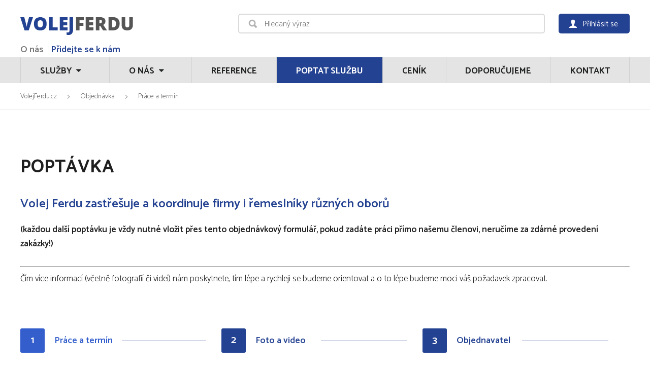

--- FILE ---
content_type: text/html; charset=UTF-8
request_url: https://www.volejferdu.cz/vyresit-problem/stukovani-praha
body_size: 7182
content:
<!DOCTYPE html>
<html lang="cs-CZ" prefix="og: http://ogp.me/ns#">
    <head>
                    <!-- Global site tag (gtag.js) - Google Analytics -->
            <script async src="https://www.googletagmanager.com/gtag/js?id=UA-70615720-1"></script>
            <script>
              window.dataLayer = window.dataLayer || [];
              function gtag(){dataLayer.push(arguments);}
              gtag('js', new Date());

              gtag('config', 'UA-70615720-1');
            </script>
                <meta charset="UTF-8" />
        <title>VolejFerdu.cz</title>        <meta name="keywords" content="Poptávka" />        <meta name="description" content="Poptávka" />        <meta name='robots'   content='all'  />        <meta name="author" content="Ing. Antonín Mandovec (info@mandovec.cz)" />
        <meta name="viewport" content="width=device-width, minimum-scale=1, maximum-scale=1" />
        <link rel='stylesheet' href='/assets/js/jquery-ui-1.12.1.custom-ferda/jquery-ui.min.css?r=1' /><link rel='stylesheet' href='/assets/js/jquery-ui-1.12.1.custom-ferda/jquery-ui.structure.min.css?r=1' /><link rel='stylesheet' href='/assets/js/jquery-validator/form-validator/theme-default.min.css?r=1' /><link rel='stylesheet' href='/assets/js/jquery-timepicker-1.3.5/jquery.timepicker.min.css?r=1' /><link rel='stylesheet' href='/assets/ajaxfancy/ajaxfancy-update001.css?r=1' /><link rel='stylesheet' href='/assets/admin/vendor/font-awesome/css/font-awesome.min.css?r=1' /><link rel='stylesheet' href='/assets/css/screen.css?r=2' /><link rel='stylesheet' href='/assets/css/respons.css?r=2' /><link rel='stylesheet' href='/assets/css/globals.css?r=1' /><link rel='stylesheet' href='https://fonts.googleapis.com/css?family=Catamaran:300,400,600,700,800&amp;subset=latin' />        <!--        <link rel="icon" type="image/png" href="/favicon-32x32.png" sizes="32x32" />-->
        <link rel="icon" type="image/png" href="/timthumb.php?src=/ferda-fav-big.png&w=48" sizes="48x48" />
        <link rel="icon" type="image/png" href="/timthumb.php?src=/ferda-fav-big.png&w=96" sizes="96x96" />
        <link rel="icon" type="image/png" href="/timthumb.php?src=/ferda-fav-big.png&w=144" sizes="144x144" />
        <link rel="icon" type="image/png" href="/timthumb.php?src=/ferda-fav-big.png&w=192" sizes="192x192" />
        <link rel="icon" type="image/png" href="/timthumb.php?src=/ferda-fav-big.png&w=240" sizes="240x240" />
        <link rel="icon" type="image/png" href="/timthumb.php?src=/ferda-fav-big.png&w=512" sizes="512x512" />
        <link rel="apple-touch-icon" href="/timthumb.php?src=/ferda-fav-big.png&w=512" sizes="512x512" />
    </head>
    <body class=" ">
        
        <header class="head">
            <div class="head-in">
                <a class="logo" href="/" title=""></a>
                <form class="search" action="/hledat" method="get">
                    <div><input type="text" name="text" value="" placeholder="Hledaný výraz" /></div>
                </form>
                                    <div class="login">
                        <div class="login-link" title="" ajaxfancy="/ajax/template/login.php">Přihlásit se</div>
                    </div>
                            </div>
        </header>
        <div class="small-menu">
            <div class="small-menu-in">
                <a class="font-green" href='/o-nas' title=''>O nás</a>
                <a class="font-blue" href='/pridejte-se-k-nam' title=''>Přidejte se k nám</a>
            </div>
        </div>
        <nav class="menu">
            <div class="menu-in">
                <a class="mobile-menu" href="#" title=""></a>
                <div class="main-menu">
                                        <div class="menu-services "><a href="#" title=""><span>Služby <i class="fa fa-caret-down"></i></span></a>  
                        <div class="submenu">
                            <a href='/hodinovy-manzel-praha' title=''>Hodinový manžel</a><a href='/opravy-praha' title=''>Opravy</a><a href='/elektrikari-praha' title=''>Elektrikáři</a><a href='/instalateri-praha' title=''>Instalatéři</a><a href='/montaze-a-instalace' title=''>Montáže a instalace</a><a href='/stavebni-prace-praha' title=''>Stavební práce</a><a href='/renovace-oken-a-dveri' title=''>Renovace oken a dveří</a><a href='/uklid-a-udrzba-praha' title=''>Úklid a údržba</a><a href='/truhlari-a-podlahari-praha' title=''>Truhláři a podlaháři</a><a href='/malovani-a-tapetovani' title=''>Malování a tapetování</a><a href='/zemni-vykopove-a-bouraci-prace-praha' title=''>Zemní, výkopové a bourací práce</a><a href='/vyroba-oken' title=''>Výroba oken</a><a href='/' title=''></a><a href='/luxusni-preprava-osob-praha-luxury-transfers' title=''>Luxusní přeprava osob Praha / luxury transfers</a>                        </div>
                    </div>             
                    <div class="menu-item "><a class="menu-item-a" href="/komunita-ferda/" title=""><span>O nás <i class="fa fa-caret-down"></i></span></a>
                        <div class="submenu-items">
                            <a href='/o-nas' title=''>O nás</a>
                            <a href='/nase-prace' title=''>Naše práce</a>
                            <a href='/pridejte-se-k-nam' title=''>Přidejte se k nám</a>
                            <a href='/privacy-policy-gdpr-community' title=''>Znění GDPR pro členy platformy</a>
                        </div>
                    </div>              
                    <div class=""><a href="/reference/" title="">Reference</a></div>            
                    <div class="active"><a href="/vyresit-problem/" title="">Poptat službu</a></div>                
                    <div class=""><a href="/komunita-ferda-cenik/" title="">Ceník</a></div>              
                    <div class=""><a href="/doporucujeme/" title="">Doporučujeme</a></div>               
                    <div class=""><a href="/kontakt/" title="">Kontakt</a></div>
                </div>
            </div>
        </nav>
        
        <div class="after-nav"></div>
        
        
<div class="navigation">
    <div class="navigation-in">
        <a href="#" title="">VolejFerdu.cz</a> <a href="#" title="">Objednávka</a> <span>Práce a termín</span>
    </div>
</div>

<div class="main">    
    <h1>Poptávka</h1>
    
        
    <h2><strong><strong><strong>Volej Ferdu zastře&scaron;uje a koordinuje firmy i řemesln&iacute;ky různ&yacute;ch oborů&nbsp;</strong></strong></strong></h2>
<p><strong><strong><strong>(každou dal&scaron;&iacute; popt&aacute;vku je vždy nutn&eacute; vložit přes tento objedn&aacute;vkov&yacute; formul&aacute;ř, pokud zad&aacute;te pr&aacute;ci př&iacute;mo na&scaron;emu členovi, neruč&iacute;me za zd&aacute;rn&eacute; proveden&iacute; zak&aacute;zky!)</strong></strong></strong></p>
<div><hr /></div>
<div>Č&iacute;m v&iacute;ce informac&iacute; (včetně fotografi&iacute; či vide&iacute;) n&aacute;m poskytnete, t&iacute;m l&eacute;pe a rychleji se budeme orientovat a o to l&eacute;pe budeme moci v&aacute;&scaron; požadavek zpracovat.&nbsp;</div>
<div>&nbsp;</div>
<div>&nbsp;</div>
<div>&nbsp;</div>    
    <form class="order-form" action="" method="post" enctype="multipart/form-data">
                            <div class="steps">
                <a class="step step-1 active" data-step="1" href="#" title="">
                    <span class="step-number">1</span>
                    <span class="step-text">Práce a termín</span>
                </a>
                <a class="step step-2" data-step="2" href="#" title="">
                    <span class="step-number">2</span>
                    <span class="step-text">Foto a video</span>
                </a>
                <a class="step step-3" data-step="3" href="#" title="">
                    <span class="step-number">3</span>
                    <span class="step-text">Objednavatel</span>
                </a>
            </div>
            <div class="form-block-whole form-block-whole-1 show">
                <div class="form-block">
                    <h2>Práce a termín</h2>
                    <div class="work-date">
                        <div class="select-item">
                            <label>Obor práce:</label>
                            <select id="spec_root_select" name="o_s_parent_id">
                                <option disabled selected>Vyberte obor</option>
                                                                    <option value="170" ></option>
                                                                    <option value="15" >Elektrikáři</option>
                                                                    <option value="1" >Hodinový manžel</option>
                                                                    <option value="16" >Instalatéři</option>
                                                                    <option value="179" >Luxusní přeprava osob Praha / luxury transfers</option>
                                                                    <option value="155" >Malování a tapetování</option>
                                                                    <option value="22" >Montáže a instalace</option>
                                                                    <option value="10" >Opravy</option>
                                                                    <option value="34" >Renovace oken a dveří</option>
                                                                    <option value="26" >Stavební práce</option>
                                                                    <option value="154" >Truhláři a podlaháři</option>
                                                                    <option value="65" >Úklid a údržba</option>
                                                                    <option value="164" >Výroba oken</option>
                                                                    <option value="156" >Zemní, výkopové a bourací práce</option>
                                                            </select>
                        </div>
                        <div class="select-item">
                            <label>Specifikace práce:</label>
                            <select id="spec_select" name="o_s_id">
                                <option disabled selected>Vyberte obor</option>
                            </select>
                        </div>
                        <!--div class="select-item">
                            <div class="termselectbox">
                                <label>Termín:</label>
                                <select class="termselect" name="o_t_id">
                                    <option value="1" >Pohotovost</option>
                                    <option value="2">Dnes</option>
                                    <option value="3">Do 7 dnů</option>
                                    <option value="4" selected>Dohodou</option>
                                    <option value="5">Vybrat datum</option>
                                </select>
                            </div>
                            <div class="inline-block col-half datebox display-none">
                                <label>Zvolit datum:</label>
                                <input class="datepicker" type="text" name="o_term" value="22.01.2026" />
                            </div>
                        </div-->
                    </div>
                </div>
                <div class="form-buttons">
                    <a class="next form-block-btn" data-target="2" title="">Na další krok</a>
                </div>
            </div>
        <div class="form-block-whole form-block-whole-2">
                <div class="form-block">
                    <h2>Foto a video</h2>
                    <div class="order2">
                        <div class="photo-video">
                            <label>Foto nebo video:</label>
                            <input id="o_media" type="file" name="media[]" multiple accept=".jpg,.jpeg,.png,.mp4,.pdf,.doc,.docx,.xls,.xlsx,.txt" />
                            <!--<input id="o_media" type="file" name="media[]" multiple />-->
                            <div class="photo-video-files">
                                <strong><small><u>Budou nahrány soubory:</u></small></strong><br/><small><i>(povoleno: jpg, jpeg, png, mp4, pdf, doc, docx, xls, xlsx, txt)</i></small><hr/>
                                <div class="files"><small>soubory nezvoleny</small></div>
                            </div>
                        </div>
                        <div class="order-desc">
                            <label>Popis práce:</label>
                            <textarea cols="30" rows="10" name="o_text" class="required-text"></textarea>
                        </div>
                    </div>
                </div>
                <div class="form-buttons">
                    <a class="back form-block-btn" data-target="1" title="">Zpět</a>
                    <a class="next form-block-btn" data-target="3" title="">Na další krok</a>
                </div>
            </div>
            <div class="form-block-whole form-block-whole-3">
                <div class="form-block order3">
                    <h2>Objednavatel</h2>
                    <div class="order2">
                        <div class="photo-video">
                            <div class="text-item">
                                <label>Jméno a příjmení:</label>
                                <input type="text" name="c_name" value="" data-validation="required" />
                            </div>
                            <div class="text-item">
                                <label>Telefon:</label>
                                <input type="text" name="c_phone" value="+420" pattern="^(\+42[0|1])? ?[1-9][0-9]{2} ?[0-9]{3} ?[0-9]{3}$" required />
                            </div>
                            <div class="text-item display-none">
                                <label>Volat do:<br/><small><small>Volejte mi do XX hodiny večerní.</small></small></label>
                                <input class="time_input" type="text" name="o_call_to" disabled />
                            </div>
                            <div class="text-item">
                                <label>E-mail:</label>
                                <input type="text" name="c_mail" value="&#64;" data-validation="email" />
                            </div>
                        </div>
                        <div class="order-desc">
                            <div class="text-item">
                                <label>Adresa výkonu práce:</label>
                                <textarea cols="30" rows="10" name="o_address" data-validation="required"></textarea>
                            </div>
                        
                                                            <div class="text-item">
                                    <label style="width: 100%;"><input type="checkbox" name="c_gdpr" value="1" required/> * Souhlasím s <a href="#" ajaxfancy="/ajax-web-register-gdpr-window-client">Obchodními podmínkami a GDPR</a> platformy VolejFerdu.</label>
                                </div>
                                                        
                            <div class="g-recaptcha" data-sitekey="6LeQD2sUAAAAABfQq9gVfKiie7VhIzrE2C5lV4bC"></div>
                            <div class="clear"></div>
                            <div class="g-recaptcha-bad">Je potřeba potvrdit, že nejste robot.</div>
                        </div>
                    </div>
                </div>
                <div class="form-buttons">
                    <a class="back form-block-btn" data-target="2" title="">Zpět</a>
                    <a class="next form-block-submit last" title="">Poptat</a>
                </div>
            </div>
            </form>
</div>

        
        <div class="stripe">
            <div class="stripe-in">
                <h2>Poptejte Ferdovy služby</h2>
                <p>Profesionální přístup k zákazníkům a kvalitně odvedená práce jsou pro nás prioritou</p>
                <a class="button" href="/vyresit-problem/" title="">K poptávce</a>
            </div>
        </div>
        <footer class="footer">
            <div class="footer-in">
                <div class="footer-col">
                    <h3>Volej Ferdu</h3>
                    <ul>
                        <li><a href="/komunita-ferda/" title="">O nás</a></li>          
                        <li><a href="/reference/" title="">Reference</a></li>          
                        <li><a href="/vyresit-problem/" title="">Poptat službu</a></li>          
                        <li><a href="/komunita-ferda-cenik/" title="">Ceník</a></li>        
                        <li><a href="/doporucujeme/" title="">Doporučujeme</a></li>          
                        <li><a href="/kontakt/" title="">Kontakt</a></li>
                    </ul>          
                </div>
                <div class="footer-col">
                    <h3>Oblíbené služby</h3>
                    <ul>
                        <li><a href='/hodinovy-manzel-praha' title=''>Hodinový manžel</a></li><li><a href='/elektrikari-praha' title=''>Elektrikáři</a></li><li><a href='/renovace-drevene-podlahy-praha' title=''>Renovace dřevěné podlahy</a></li><li><a href='/maliri-praha' title=''>Malíři</a></li>                    </ul>
                </div>
                <div class="footer-col">
                    <h3>Odkazy</h3>
                    <ul>
                        <li><a href="https://www.facebook.com/VolejFerdu/" target="_blank" title="">Facebook</a></li>
                        <li><a href="https://www.instagram.com/volejferdu/" target="_blank" title="">Instagram</a></li>
                        <li><a href="https://www.youtube.com/channel/UCzgArHyg49MK_d8Gupr1rvw" target="_blank" title="">YouTube</a></li>
                        <li><a href="https://www.firmy.cz/detail/636172-ferda-praha-zizkov.html" target="_blank" title="">Firmy.cz</a></li>
                    </ul>         
                </div>
                <div class="footer-col">
                    <h3>Kontakt</h3>
                    <p><strong>Volej Ferdu</strong><br />U Smetanky 193/9<br />190 00 Praha 9 - Hrdlořezy<br/>IČ: 10866400</p>
                    <p><a href="mailto:ferda@volejferdu.cz" title="">ferda@volejferdu.cz</a><br />+420 739 01 66 99</p>       
                </div>
            </div>
        </footer>
        <div class="copyright">&copy; 2026 Ferda <a href="/board/" target="board"><i class="fa fa-user"></i></a></div>
        <script type='text/javascript' src='/assets/js/jquery/jquery.3.3.1.min.js'></script><script type='text/javascript' src='/assets/js/cycle.js'></script><script type='text/javascript' src='/assets/js/jquery-ui-1.12.1.custom-ferda/jquery-ui.min.js'></script><script type='text/javascript' src='/assets/js/jquery.cycle2.carousel.min.js'></script><script type='text/javascript' src='/assets/js/jquery.uniform.js'></script><script type='text/javascript' src='/assets/ajaxfancy/ajaxfancy-update001.js'></script><script type='text/javascript' src='/assets/js/javascript.js'></script><script type='text/javascript' src='/assets/js/jquery-ui-1.12.1.custom-ferda/datepicker-cs.js'></script><script type='text/javascript' src='/assets/js/jquery-validator/form-validator/jquery.form-validator.min.js'></script><script type='text/javascript' src='/assets/js/jquery-timepicker-1.3.5/jquery.timepicker.min.js'></script><script type='text/javascript' src='/assets/js/jquery-validator/form-validator/html5.js'></script><script type='text/javascript' src='https://www.google.com/recaptcha/api.js'></script>        <script type='text/javascript'>    $.validate({
//        modules : 'date, security'
        modules : 'html5',
        lang : 'cs',
    });</script><script type='text/javascript'>
specs_array = {
'170': [],'15': [{'159': 'Elektroinstalace'},{'2': 'Montáž digestoře'},{'3': 'Montáž osvětlení'},{'6': 'Oprava lamp a lampiček'},{'8': 'Oprava vypínačů a zásuvek'},],'1': [{'11': 'Drobné opravy'},{'2': 'Montáž digestoře'},{'3': 'Montáž osvětlení'},{'5': 'Montáž TV držáku'},{'24': 'Montáže nábytku'},{'64': 'Stěhování'},{'20': 'Výměna kuchyňské baterie'},],'16': [{'17': 'Čištění odpadu'},{'4': 'Montáž sanitární techniky'},{'7': 'Oprava protékajícího kohoutku'},{'18': 'Oprava WC'},{'117': 'Servis sprchového koutu'},{'20': 'Výměna kuchyňské baterie'},{'21': 'Výměna sprchového koutu'},],'179': [{'180': 'VIP TRANSFERS (English)'},],'155': [{'126': 'Lepení samolepicí folie'},{'47': 'Malíři'},{'105': 'Malování bytů'},{'106': 'Malování firem a provozoven'},{'107': 'Malování pokojů'},{'108': 'Odstranění staré malby'},{'49': 'Tapetáři'},{'85': 'Tapetovaní fototapet'},{'86': 'Tapetování hedvábných tapet'},{'88': 'Tapetování nábytku'},{'89': 'Tapetování novinovým papírem'},{'90': 'Tapetování papírových tapet'},{'92': 'Tapetování vinylových tapet'},{'93': 'Tapetování vliesových tapet'},{'48': 'Zarovnání malby'},],'22': [{'131': 'Montáž ochranných sítí'},{'3': 'Montáž osvětlení'},{'4': 'Montáž sanitární techniky'},{'23': 'Montáž sprchového koutu'},{'130': 'Montáž stínící techniky'},{'5': 'Montáž TV držáku'},{'132': 'Montáž žaluzií'},{'25': 'Montáže kuchyní'},{'24': 'Montáže nábytku'},],'10': [{'11': 'Drobné opravy'},{'6': 'Oprava lamp a lampiček'},{'129': 'Oprava posuvných dveří'},{'7': 'Oprava protékajícího kohoutku'},{'8': 'Oprava vypínačů a zásuvek'},{'18': 'Oprava WC'},{'9': 'Oprava zavírání oken a dveří'},{'12': 'Opravy nábytku'},{'127': 'Opravy povrchů dveří, oken a nábytku'},{'124': 'Opravy sádrokartonu'},],'34': [{'58': 'Lakýrníci'},{'126': 'Lepení samolepicí folie'},{'61': 'Nátěr dveří'},{'60': 'Nátěr oken'},{'59': 'Natěrači'},{'133': 'Natírání kovových konstrukcí'},{'9': 'Oprava zavírání oken a dveří'},{'127': 'Opravy povrchů dveří, oken a nábytku'},{'36': 'Renovace dřevěných špaletových oken'},{'37': 'Renovace dveří'},{'171': 'Renovace eurooken a dveří'},{'38': 'Renovace nábytku'},{'35': 'Renovace oken'},{'163': 'Výroba plastových oken'},],'26': [{'162': 'Hliníková pergola'},{'42': 'Klempíři Praha'},{'46': 'Montáž sádrokartonu'},{'145': 'Obklad kamenem'},{'32': 'Obkladačské práce'},{'31': 'Pokládka dlažby'},{'56': 'Pokrývači'},{'28': 'Rekonstrukce bytového jádra'},{'29': 'Rekonstrukce bytu'},{'158': 'Rekonstrukce domu'},{'173': 'Rekonstrukce fasády domu'},{'30': 'Rekonstrukce koupelny'},{'27': 'Rekonstrukce'},{'176': 'Rekonstrukce střechy'},{'121': 'Sekání pro kabely'},{'51': 'Stavba pergoly'},{'94': 'Stavby domů'},{'172': 'Střechy'},{'120': 'Štukování'},{'119': 'Zednické práce'},],'154': [{'54': 'Dřevěné terasy'},{'12': 'Opravy nábytku'},{'55': 'Podlaháři'},{'39': 'Renovace dřevěné podlahy'},{'40': 'Renovace parket'},],'65': [{'73': 'Čištění čalounění'},{'71': 'Čištění koberců'},{'72': 'Čištění sedaček'},{'134': 'Čištění žlabů'},{'77': 'Hrabání listí'},{'168': 'Jednorázové úklidové služby Praha'},{'167': 'Komplexní úklid'},{'70': 'Mytí oken'},{'137': 'Sekání trávy'},{'67': 'Úklid bytu'},{'66': 'Úklid domácnosti'},{'68': 'Úklid firmy'},{'69': 'Úklid kanceláří a firem'},{'169': 'Úklidové služby Praha'},{'111': 'Vyklízení objektů'},],'164': [{'165': 'Výroba dřevěných oken'},{'166': 'Výroba hliníkových oken'},{'163': 'Výroba plastových oken'},],'156': [{'135': 'Bourací práce'},{'157': 'Demolice domů'},{'138': 'Kácení stromů'},{'161': 'Práce bagrem'},{'160': 'Úpravy terénu'},{'96': 'Výkopové práce'},{'95': 'Zemní a výkopové práce'},{'97': 'Zemní práce'},],'79': [{'91': 'Tapetování speciálních tapet Praha'},],
};
</script><script type='text/javascript'>        
$(function(){
    $('.step').click(function(){
        var spec_root_selected = $('#spec_root_select').val()!==null;
        var spec_selected = $('#spec_select').val()!==null;
        $('.spec_root_error, .spec_error').remove();
        $('span.ui-selectmenu-button').removeClass('error');
        if(!spec_root_selected){
            $('#spec_root_select').closest('div.select-item').find('span.ui-selectmenu-button').addClass('error');
            $('#spec_root_select').closest('div.select-item').append('<span class="help-block form-error spec_root_error">Pole obor práce je povinné</span>');
            return false;
        }
        if(!spec_selected){
            $('#spec_select').closest('div.select-item').find('span.ui-selectmenu-button').addClass('error');
            $('#spec_select').closest('div.select-item').append('<span class="help-block form-error spec_error">Pole specifikace práce je povinné</span>');
            return false;
        }
        if($(this).attr('data-step')=='3'){
            if($('.required-text[name=o_text]').val().trim()==''){
                $('.required-text[name=o_text]').addClass('error');
                $('.required-text[name=o_text]').closest('div.order-desc').append('<span class="help-block form-error spec_root_error">Toto pole je povinné</span>');
                return false;
            }
        }

        var block_number = $(this).attr('data-step');
        $('.form-block-whole').removeClass('show');
        $('.form-block-whole-'+block_number).addClass('show');
        $('.steps .step').removeClass('active');
        $('.step-'+block_number).addClass('active');

        var window_width = $(window).width();
        if(window_width < 610){
            var scrolltop_offset = $('.form-block-whole.show').offset().top - 10;
            var windowtop_offset = $(window).scrollTop();
            var scrolltop_speed = Math.round((1-(windowtop_offset / scrolltop_offset))*1000);
            $('body, html').animate({scrollTop:scrolltop_offset}, scrolltop_speed);
        }
        if($(this).is('a')){
            return false;
        }
    });
    $('.form-block-btn').click(function(){
        var spec_root_selected = $('#spec_root_select').val()!==null;
        var spec_selected = $('#spec_select').val()!==null;
        $('.spec_root_error, .spec_error').remove();
        $('span.ui-selectmenu-button').removeClass('error');
        if(!spec_root_selected){
            $('#spec_root_select').closest('div.select-item').find('span.ui-selectmenu-button').addClass('error');
            $('#spec_root_select').closest('div.select-item').append('<span class="help-block form-error spec_root_error">Pole obor práce je povinné</span>');
            return false;
        }
        if(!spec_selected){
            $('#spec_select').closest('div.select-item').find('span.ui-selectmenu-button').addClass('error');
            $('#spec_select').closest('div.select-item').append('<span class="help-block form-error spec_error">Pole specifikace práce je povinné</span>');
            return false;
        }
        if($(this).attr('data-target')=='3'){
            if($('.required-text[name=o_text]').val().trim()==''){
                $('.required-text[name=o_text]').addClass('error');
                $('.required-text[name=o_text]').closest('div.order-desc').append('<span class="help-block form-error spec_root_error">Toto pole je povinné</span>');
                return false;
            }
        }
        
        var block_number = $(this).attr('data-target');
        $('.form-block-whole').removeClass('show');
        $('.form-block-whole-'+block_number).addClass('show');
        $('.steps .step').removeClass('active');
        $('.step-'+block_number).addClass('active');
        
    });
    $('.form-block-submit').click(function(){
        formSubmit();
    });
            
    $( "#spec_root_select, #spec_select" ).on( "selectmenuchange", function( event, ui ) {
        $(this).closest('div.select-item').find('span.ui-selectmenu-button').removeClass('error');
    } );


   $( ".termselect" ).on( "selectmenuchange", function( event, ui ) {
        var val = $(this).val();
        if(val==5){
            $('.termselectbox').addClass('inline-block').addClass('col-half');
            $('.datebox').removeClass('display-none');
        }else{
            $('.termselectbox').removeClass('inline-block').removeClass('col-half');
            $('.datebox').addClass('display-none');
        }
        if(val==1 || val==2){
            $('.time_input').prop('disabled', true);
            $('.time_input').closest('.text-item').hide();
        }else{
            $('.time_input').prop('disabled', false);
            $('.time_input').closest('.text-item').show();
        }
    } );

    $( "#spec_root_select" ).on( "selectmenuchange", function( event, ui ) {
        var val = $(this).val();
        selectSpecFunction(val);
    } );

    $('#o_media').change(function(){
        $('.photo-video-files .files').html('');
        $.each($(this).prop("files"), function(){
            var _help = this.name.split('.');
            var extension = _help[_help.length-1];
            if(
                    extension != 'jpg'
                &&  extension != 'jpeg'
                &&  extension != 'png'
                &&  extension != 'mp4'
                &&  extension != 'pdf'
                &&  extension != 'doc'
                &&  extension != 'docx'
                &&  extension != 'xls'
                &&  extension != 'xlsx'
                &&  extension != 'txt'
                ){
                return;
            }
            $('.photo-video-files .files').append('<a>'+this.name+'</a><br />');
        });
    });
        
        
        
    selectSpecFunction = function(val){
        var element = $("#spec_root_select").find("[value="+val+"]");
        if(specs_array[val].length===0){
            $('#spec_select').html('').append('<option value="'+element.val()+'">'+element.text()+'</option>');
        }else{
            $('#spec_select').html('<option value="0" disabled selected>Vyberte specifikaci</option>').append('<option value="'+element.val()+'">'+element.text()+'</option>');
            $.each(specs_array[val], function(i){
                for(var k in this){
                    var selected = k==subspec_selected ? 'selected':'';
                    $('#spec_select').append('<option value="'+k+'" '+selected+' >'+this[k]+'</option>');
                }
            });
        }
        $('#spec_select').selectmenu('refresh');
    }
                    
    formSubmit = function(){
        var recaptcha_response = $('#g-recaptcha-response').val();
        if(recaptcha_response==''){
            $('.g-recaptcha-bad').show();
            return false;
        }
        $('.order-form').submit();
    };
    
   
    $('.time_input').timepicker({
        timeFormat: 'H:mm',
        interval: '30',
        minTime: '16',
        maxTime: '23:30',
        defaultTime: '18:00',
        startTime: '16:00',
        dynamic: false,
        dropdown: true,
        scrollbar: true
    });
                 
    subspec_selected=120; selectSpecFunction(26);
});
        </script>    </body>
</html>

--- FILE ---
content_type: text/html; charset=utf-8
request_url: https://www.google.com/recaptcha/api2/anchor?ar=1&k=6LeQD2sUAAAAABfQq9gVfKiie7VhIzrE2C5lV4bC&co=aHR0cHM6Ly93d3cudm9sZWpmZXJkdS5jejo0NDM.&hl=en&v=PoyoqOPhxBO7pBk68S4YbpHZ&size=normal&anchor-ms=20000&execute-ms=30000&cb=hyhya1f1azx3
body_size: 49297
content:
<!DOCTYPE HTML><html dir="ltr" lang="en"><head><meta http-equiv="Content-Type" content="text/html; charset=UTF-8">
<meta http-equiv="X-UA-Compatible" content="IE=edge">
<title>reCAPTCHA</title>
<style type="text/css">
/* cyrillic-ext */
@font-face {
  font-family: 'Roboto';
  font-style: normal;
  font-weight: 400;
  font-stretch: 100%;
  src: url(//fonts.gstatic.com/s/roboto/v48/KFO7CnqEu92Fr1ME7kSn66aGLdTylUAMa3GUBHMdazTgWw.woff2) format('woff2');
  unicode-range: U+0460-052F, U+1C80-1C8A, U+20B4, U+2DE0-2DFF, U+A640-A69F, U+FE2E-FE2F;
}
/* cyrillic */
@font-face {
  font-family: 'Roboto';
  font-style: normal;
  font-weight: 400;
  font-stretch: 100%;
  src: url(//fonts.gstatic.com/s/roboto/v48/KFO7CnqEu92Fr1ME7kSn66aGLdTylUAMa3iUBHMdazTgWw.woff2) format('woff2');
  unicode-range: U+0301, U+0400-045F, U+0490-0491, U+04B0-04B1, U+2116;
}
/* greek-ext */
@font-face {
  font-family: 'Roboto';
  font-style: normal;
  font-weight: 400;
  font-stretch: 100%;
  src: url(//fonts.gstatic.com/s/roboto/v48/KFO7CnqEu92Fr1ME7kSn66aGLdTylUAMa3CUBHMdazTgWw.woff2) format('woff2');
  unicode-range: U+1F00-1FFF;
}
/* greek */
@font-face {
  font-family: 'Roboto';
  font-style: normal;
  font-weight: 400;
  font-stretch: 100%;
  src: url(//fonts.gstatic.com/s/roboto/v48/KFO7CnqEu92Fr1ME7kSn66aGLdTylUAMa3-UBHMdazTgWw.woff2) format('woff2');
  unicode-range: U+0370-0377, U+037A-037F, U+0384-038A, U+038C, U+038E-03A1, U+03A3-03FF;
}
/* math */
@font-face {
  font-family: 'Roboto';
  font-style: normal;
  font-weight: 400;
  font-stretch: 100%;
  src: url(//fonts.gstatic.com/s/roboto/v48/KFO7CnqEu92Fr1ME7kSn66aGLdTylUAMawCUBHMdazTgWw.woff2) format('woff2');
  unicode-range: U+0302-0303, U+0305, U+0307-0308, U+0310, U+0312, U+0315, U+031A, U+0326-0327, U+032C, U+032F-0330, U+0332-0333, U+0338, U+033A, U+0346, U+034D, U+0391-03A1, U+03A3-03A9, U+03B1-03C9, U+03D1, U+03D5-03D6, U+03F0-03F1, U+03F4-03F5, U+2016-2017, U+2034-2038, U+203C, U+2040, U+2043, U+2047, U+2050, U+2057, U+205F, U+2070-2071, U+2074-208E, U+2090-209C, U+20D0-20DC, U+20E1, U+20E5-20EF, U+2100-2112, U+2114-2115, U+2117-2121, U+2123-214F, U+2190, U+2192, U+2194-21AE, U+21B0-21E5, U+21F1-21F2, U+21F4-2211, U+2213-2214, U+2216-22FF, U+2308-230B, U+2310, U+2319, U+231C-2321, U+2336-237A, U+237C, U+2395, U+239B-23B7, U+23D0, U+23DC-23E1, U+2474-2475, U+25AF, U+25B3, U+25B7, U+25BD, U+25C1, U+25CA, U+25CC, U+25FB, U+266D-266F, U+27C0-27FF, U+2900-2AFF, U+2B0E-2B11, U+2B30-2B4C, U+2BFE, U+3030, U+FF5B, U+FF5D, U+1D400-1D7FF, U+1EE00-1EEFF;
}
/* symbols */
@font-face {
  font-family: 'Roboto';
  font-style: normal;
  font-weight: 400;
  font-stretch: 100%;
  src: url(//fonts.gstatic.com/s/roboto/v48/KFO7CnqEu92Fr1ME7kSn66aGLdTylUAMaxKUBHMdazTgWw.woff2) format('woff2');
  unicode-range: U+0001-000C, U+000E-001F, U+007F-009F, U+20DD-20E0, U+20E2-20E4, U+2150-218F, U+2190, U+2192, U+2194-2199, U+21AF, U+21E6-21F0, U+21F3, U+2218-2219, U+2299, U+22C4-22C6, U+2300-243F, U+2440-244A, U+2460-24FF, U+25A0-27BF, U+2800-28FF, U+2921-2922, U+2981, U+29BF, U+29EB, U+2B00-2BFF, U+4DC0-4DFF, U+FFF9-FFFB, U+10140-1018E, U+10190-1019C, U+101A0, U+101D0-101FD, U+102E0-102FB, U+10E60-10E7E, U+1D2C0-1D2D3, U+1D2E0-1D37F, U+1F000-1F0FF, U+1F100-1F1AD, U+1F1E6-1F1FF, U+1F30D-1F30F, U+1F315, U+1F31C, U+1F31E, U+1F320-1F32C, U+1F336, U+1F378, U+1F37D, U+1F382, U+1F393-1F39F, U+1F3A7-1F3A8, U+1F3AC-1F3AF, U+1F3C2, U+1F3C4-1F3C6, U+1F3CA-1F3CE, U+1F3D4-1F3E0, U+1F3ED, U+1F3F1-1F3F3, U+1F3F5-1F3F7, U+1F408, U+1F415, U+1F41F, U+1F426, U+1F43F, U+1F441-1F442, U+1F444, U+1F446-1F449, U+1F44C-1F44E, U+1F453, U+1F46A, U+1F47D, U+1F4A3, U+1F4B0, U+1F4B3, U+1F4B9, U+1F4BB, U+1F4BF, U+1F4C8-1F4CB, U+1F4D6, U+1F4DA, U+1F4DF, U+1F4E3-1F4E6, U+1F4EA-1F4ED, U+1F4F7, U+1F4F9-1F4FB, U+1F4FD-1F4FE, U+1F503, U+1F507-1F50B, U+1F50D, U+1F512-1F513, U+1F53E-1F54A, U+1F54F-1F5FA, U+1F610, U+1F650-1F67F, U+1F687, U+1F68D, U+1F691, U+1F694, U+1F698, U+1F6AD, U+1F6B2, U+1F6B9-1F6BA, U+1F6BC, U+1F6C6-1F6CF, U+1F6D3-1F6D7, U+1F6E0-1F6EA, U+1F6F0-1F6F3, U+1F6F7-1F6FC, U+1F700-1F7FF, U+1F800-1F80B, U+1F810-1F847, U+1F850-1F859, U+1F860-1F887, U+1F890-1F8AD, U+1F8B0-1F8BB, U+1F8C0-1F8C1, U+1F900-1F90B, U+1F93B, U+1F946, U+1F984, U+1F996, U+1F9E9, U+1FA00-1FA6F, U+1FA70-1FA7C, U+1FA80-1FA89, U+1FA8F-1FAC6, U+1FACE-1FADC, U+1FADF-1FAE9, U+1FAF0-1FAF8, U+1FB00-1FBFF;
}
/* vietnamese */
@font-face {
  font-family: 'Roboto';
  font-style: normal;
  font-weight: 400;
  font-stretch: 100%;
  src: url(//fonts.gstatic.com/s/roboto/v48/KFO7CnqEu92Fr1ME7kSn66aGLdTylUAMa3OUBHMdazTgWw.woff2) format('woff2');
  unicode-range: U+0102-0103, U+0110-0111, U+0128-0129, U+0168-0169, U+01A0-01A1, U+01AF-01B0, U+0300-0301, U+0303-0304, U+0308-0309, U+0323, U+0329, U+1EA0-1EF9, U+20AB;
}
/* latin-ext */
@font-face {
  font-family: 'Roboto';
  font-style: normal;
  font-weight: 400;
  font-stretch: 100%;
  src: url(//fonts.gstatic.com/s/roboto/v48/KFO7CnqEu92Fr1ME7kSn66aGLdTylUAMa3KUBHMdazTgWw.woff2) format('woff2');
  unicode-range: U+0100-02BA, U+02BD-02C5, U+02C7-02CC, U+02CE-02D7, U+02DD-02FF, U+0304, U+0308, U+0329, U+1D00-1DBF, U+1E00-1E9F, U+1EF2-1EFF, U+2020, U+20A0-20AB, U+20AD-20C0, U+2113, U+2C60-2C7F, U+A720-A7FF;
}
/* latin */
@font-face {
  font-family: 'Roboto';
  font-style: normal;
  font-weight: 400;
  font-stretch: 100%;
  src: url(//fonts.gstatic.com/s/roboto/v48/KFO7CnqEu92Fr1ME7kSn66aGLdTylUAMa3yUBHMdazQ.woff2) format('woff2');
  unicode-range: U+0000-00FF, U+0131, U+0152-0153, U+02BB-02BC, U+02C6, U+02DA, U+02DC, U+0304, U+0308, U+0329, U+2000-206F, U+20AC, U+2122, U+2191, U+2193, U+2212, U+2215, U+FEFF, U+FFFD;
}
/* cyrillic-ext */
@font-face {
  font-family: 'Roboto';
  font-style: normal;
  font-weight: 500;
  font-stretch: 100%;
  src: url(//fonts.gstatic.com/s/roboto/v48/KFO7CnqEu92Fr1ME7kSn66aGLdTylUAMa3GUBHMdazTgWw.woff2) format('woff2');
  unicode-range: U+0460-052F, U+1C80-1C8A, U+20B4, U+2DE0-2DFF, U+A640-A69F, U+FE2E-FE2F;
}
/* cyrillic */
@font-face {
  font-family: 'Roboto';
  font-style: normal;
  font-weight: 500;
  font-stretch: 100%;
  src: url(//fonts.gstatic.com/s/roboto/v48/KFO7CnqEu92Fr1ME7kSn66aGLdTylUAMa3iUBHMdazTgWw.woff2) format('woff2');
  unicode-range: U+0301, U+0400-045F, U+0490-0491, U+04B0-04B1, U+2116;
}
/* greek-ext */
@font-face {
  font-family: 'Roboto';
  font-style: normal;
  font-weight: 500;
  font-stretch: 100%;
  src: url(//fonts.gstatic.com/s/roboto/v48/KFO7CnqEu92Fr1ME7kSn66aGLdTylUAMa3CUBHMdazTgWw.woff2) format('woff2');
  unicode-range: U+1F00-1FFF;
}
/* greek */
@font-face {
  font-family: 'Roboto';
  font-style: normal;
  font-weight: 500;
  font-stretch: 100%;
  src: url(//fonts.gstatic.com/s/roboto/v48/KFO7CnqEu92Fr1ME7kSn66aGLdTylUAMa3-UBHMdazTgWw.woff2) format('woff2');
  unicode-range: U+0370-0377, U+037A-037F, U+0384-038A, U+038C, U+038E-03A1, U+03A3-03FF;
}
/* math */
@font-face {
  font-family: 'Roboto';
  font-style: normal;
  font-weight: 500;
  font-stretch: 100%;
  src: url(//fonts.gstatic.com/s/roboto/v48/KFO7CnqEu92Fr1ME7kSn66aGLdTylUAMawCUBHMdazTgWw.woff2) format('woff2');
  unicode-range: U+0302-0303, U+0305, U+0307-0308, U+0310, U+0312, U+0315, U+031A, U+0326-0327, U+032C, U+032F-0330, U+0332-0333, U+0338, U+033A, U+0346, U+034D, U+0391-03A1, U+03A3-03A9, U+03B1-03C9, U+03D1, U+03D5-03D6, U+03F0-03F1, U+03F4-03F5, U+2016-2017, U+2034-2038, U+203C, U+2040, U+2043, U+2047, U+2050, U+2057, U+205F, U+2070-2071, U+2074-208E, U+2090-209C, U+20D0-20DC, U+20E1, U+20E5-20EF, U+2100-2112, U+2114-2115, U+2117-2121, U+2123-214F, U+2190, U+2192, U+2194-21AE, U+21B0-21E5, U+21F1-21F2, U+21F4-2211, U+2213-2214, U+2216-22FF, U+2308-230B, U+2310, U+2319, U+231C-2321, U+2336-237A, U+237C, U+2395, U+239B-23B7, U+23D0, U+23DC-23E1, U+2474-2475, U+25AF, U+25B3, U+25B7, U+25BD, U+25C1, U+25CA, U+25CC, U+25FB, U+266D-266F, U+27C0-27FF, U+2900-2AFF, U+2B0E-2B11, U+2B30-2B4C, U+2BFE, U+3030, U+FF5B, U+FF5D, U+1D400-1D7FF, U+1EE00-1EEFF;
}
/* symbols */
@font-face {
  font-family: 'Roboto';
  font-style: normal;
  font-weight: 500;
  font-stretch: 100%;
  src: url(//fonts.gstatic.com/s/roboto/v48/KFO7CnqEu92Fr1ME7kSn66aGLdTylUAMaxKUBHMdazTgWw.woff2) format('woff2');
  unicode-range: U+0001-000C, U+000E-001F, U+007F-009F, U+20DD-20E0, U+20E2-20E4, U+2150-218F, U+2190, U+2192, U+2194-2199, U+21AF, U+21E6-21F0, U+21F3, U+2218-2219, U+2299, U+22C4-22C6, U+2300-243F, U+2440-244A, U+2460-24FF, U+25A0-27BF, U+2800-28FF, U+2921-2922, U+2981, U+29BF, U+29EB, U+2B00-2BFF, U+4DC0-4DFF, U+FFF9-FFFB, U+10140-1018E, U+10190-1019C, U+101A0, U+101D0-101FD, U+102E0-102FB, U+10E60-10E7E, U+1D2C0-1D2D3, U+1D2E0-1D37F, U+1F000-1F0FF, U+1F100-1F1AD, U+1F1E6-1F1FF, U+1F30D-1F30F, U+1F315, U+1F31C, U+1F31E, U+1F320-1F32C, U+1F336, U+1F378, U+1F37D, U+1F382, U+1F393-1F39F, U+1F3A7-1F3A8, U+1F3AC-1F3AF, U+1F3C2, U+1F3C4-1F3C6, U+1F3CA-1F3CE, U+1F3D4-1F3E0, U+1F3ED, U+1F3F1-1F3F3, U+1F3F5-1F3F7, U+1F408, U+1F415, U+1F41F, U+1F426, U+1F43F, U+1F441-1F442, U+1F444, U+1F446-1F449, U+1F44C-1F44E, U+1F453, U+1F46A, U+1F47D, U+1F4A3, U+1F4B0, U+1F4B3, U+1F4B9, U+1F4BB, U+1F4BF, U+1F4C8-1F4CB, U+1F4D6, U+1F4DA, U+1F4DF, U+1F4E3-1F4E6, U+1F4EA-1F4ED, U+1F4F7, U+1F4F9-1F4FB, U+1F4FD-1F4FE, U+1F503, U+1F507-1F50B, U+1F50D, U+1F512-1F513, U+1F53E-1F54A, U+1F54F-1F5FA, U+1F610, U+1F650-1F67F, U+1F687, U+1F68D, U+1F691, U+1F694, U+1F698, U+1F6AD, U+1F6B2, U+1F6B9-1F6BA, U+1F6BC, U+1F6C6-1F6CF, U+1F6D3-1F6D7, U+1F6E0-1F6EA, U+1F6F0-1F6F3, U+1F6F7-1F6FC, U+1F700-1F7FF, U+1F800-1F80B, U+1F810-1F847, U+1F850-1F859, U+1F860-1F887, U+1F890-1F8AD, U+1F8B0-1F8BB, U+1F8C0-1F8C1, U+1F900-1F90B, U+1F93B, U+1F946, U+1F984, U+1F996, U+1F9E9, U+1FA00-1FA6F, U+1FA70-1FA7C, U+1FA80-1FA89, U+1FA8F-1FAC6, U+1FACE-1FADC, U+1FADF-1FAE9, U+1FAF0-1FAF8, U+1FB00-1FBFF;
}
/* vietnamese */
@font-face {
  font-family: 'Roboto';
  font-style: normal;
  font-weight: 500;
  font-stretch: 100%;
  src: url(//fonts.gstatic.com/s/roboto/v48/KFO7CnqEu92Fr1ME7kSn66aGLdTylUAMa3OUBHMdazTgWw.woff2) format('woff2');
  unicode-range: U+0102-0103, U+0110-0111, U+0128-0129, U+0168-0169, U+01A0-01A1, U+01AF-01B0, U+0300-0301, U+0303-0304, U+0308-0309, U+0323, U+0329, U+1EA0-1EF9, U+20AB;
}
/* latin-ext */
@font-face {
  font-family: 'Roboto';
  font-style: normal;
  font-weight: 500;
  font-stretch: 100%;
  src: url(//fonts.gstatic.com/s/roboto/v48/KFO7CnqEu92Fr1ME7kSn66aGLdTylUAMa3KUBHMdazTgWw.woff2) format('woff2');
  unicode-range: U+0100-02BA, U+02BD-02C5, U+02C7-02CC, U+02CE-02D7, U+02DD-02FF, U+0304, U+0308, U+0329, U+1D00-1DBF, U+1E00-1E9F, U+1EF2-1EFF, U+2020, U+20A0-20AB, U+20AD-20C0, U+2113, U+2C60-2C7F, U+A720-A7FF;
}
/* latin */
@font-face {
  font-family: 'Roboto';
  font-style: normal;
  font-weight: 500;
  font-stretch: 100%;
  src: url(//fonts.gstatic.com/s/roboto/v48/KFO7CnqEu92Fr1ME7kSn66aGLdTylUAMa3yUBHMdazQ.woff2) format('woff2');
  unicode-range: U+0000-00FF, U+0131, U+0152-0153, U+02BB-02BC, U+02C6, U+02DA, U+02DC, U+0304, U+0308, U+0329, U+2000-206F, U+20AC, U+2122, U+2191, U+2193, U+2212, U+2215, U+FEFF, U+FFFD;
}
/* cyrillic-ext */
@font-face {
  font-family: 'Roboto';
  font-style: normal;
  font-weight: 900;
  font-stretch: 100%;
  src: url(//fonts.gstatic.com/s/roboto/v48/KFO7CnqEu92Fr1ME7kSn66aGLdTylUAMa3GUBHMdazTgWw.woff2) format('woff2');
  unicode-range: U+0460-052F, U+1C80-1C8A, U+20B4, U+2DE0-2DFF, U+A640-A69F, U+FE2E-FE2F;
}
/* cyrillic */
@font-face {
  font-family: 'Roboto';
  font-style: normal;
  font-weight: 900;
  font-stretch: 100%;
  src: url(//fonts.gstatic.com/s/roboto/v48/KFO7CnqEu92Fr1ME7kSn66aGLdTylUAMa3iUBHMdazTgWw.woff2) format('woff2');
  unicode-range: U+0301, U+0400-045F, U+0490-0491, U+04B0-04B1, U+2116;
}
/* greek-ext */
@font-face {
  font-family: 'Roboto';
  font-style: normal;
  font-weight: 900;
  font-stretch: 100%;
  src: url(//fonts.gstatic.com/s/roboto/v48/KFO7CnqEu92Fr1ME7kSn66aGLdTylUAMa3CUBHMdazTgWw.woff2) format('woff2');
  unicode-range: U+1F00-1FFF;
}
/* greek */
@font-face {
  font-family: 'Roboto';
  font-style: normal;
  font-weight: 900;
  font-stretch: 100%;
  src: url(//fonts.gstatic.com/s/roboto/v48/KFO7CnqEu92Fr1ME7kSn66aGLdTylUAMa3-UBHMdazTgWw.woff2) format('woff2');
  unicode-range: U+0370-0377, U+037A-037F, U+0384-038A, U+038C, U+038E-03A1, U+03A3-03FF;
}
/* math */
@font-face {
  font-family: 'Roboto';
  font-style: normal;
  font-weight: 900;
  font-stretch: 100%;
  src: url(//fonts.gstatic.com/s/roboto/v48/KFO7CnqEu92Fr1ME7kSn66aGLdTylUAMawCUBHMdazTgWw.woff2) format('woff2');
  unicode-range: U+0302-0303, U+0305, U+0307-0308, U+0310, U+0312, U+0315, U+031A, U+0326-0327, U+032C, U+032F-0330, U+0332-0333, U+0338, U+033A, U+0346, U+034D, U+0391-03A1, U+03A3-03A9, U+03B1-03C9, U+03D1, U+03D5-03D6, U+03F0-03F1, U+03F4-03F5, U+2016-2017, U+2034-2038, U+203C, U+2040, U+2043, U+2047, U+2050, U+2057, U+205F, U+2070-2071, U+2074-208E, U+2090-209C, U+20D0-20DC, U+20E1, U+20E5-20EF, U+2100-2112, U+2114-2115, U+2117-2121, U+2123-214F, U+2190, U+2192, U+2194-21AE, U+21B0-21E5, U+21F1-21F2, U+21F4-2211, U+2213-2214, U+2216-22FF, U+2308-230B, U+2310, U+2319, U+231C-2321, U+2336-237A, U+237C, U+2395, U+239B-23B7, U+23D0, U+23DC-23E1, U+2474-2475, U+25AF, U+25B3, U+25B7, U+25BD, U+25C1, U+25CA, U+25CC, U+25FB, U+266D-266F, U+27C0-27FF, U+2900-2AFF, U+2B0E-2B11, U+2B30-2B4C, U+2BFE, U+3030, U+FF5B, U+FF5D, U+1D400-1D7FF, U+1EE00-1EEFF;
}
/* symbols */
@font-face {
  font-family: 'Roboto';
  font-style: normal;
  font-weight: 900;
  font-stretch: 100%;
  src: url(//fonts.gstatic.com/s/roboto/v48/KFO7CnqEu92Fr1ME7kSn66aGLdTylUAMaxKUBHMdazTgWw.woff2) format('woff2');
  unicode-range: U+0001-000C, U+000E-001F, U+007F-009F, U+20DD-20E0, U+20E2-20E4, U+2150-218F, U+2190, U+2192, U+2194-2199, U+21AF, U+21E6-21F0, U+21F3, U+2218-2219, U+2299, U+22C4-22C6, U+2300-243F, U+2440-244A, U+2460-24FF, U+25A0-27BF, U+2800-28FF, U+2921-2922, U+2981, U+29BF, U+29EB, U+2B00-2BFF, U+4DC0-4DFF, U+FFF9-FFFB, U+10140-1018E, U+10190-1019C, U+101A0, U+101D0-101FD, U+102E0-102FB, U+10E60-10E7E, U+1D2C0-1D2D3, U+1D2E0-1D37F, U+1F000-1F0FF, U+1F100-1F1AD, U+1F1E6-1F1FF, U+1F30D-1F30F, U+1F315, U+1F31C, U+1F31E, U+1F320-1F32C, U+1F336, U+1F378, U+1F37D, U+1F382, U+1F393-1F39F, U+1F3A7-1F3A8, U+1F3AC-1F3AF, U+1F3C2, U+1F3C4-1F3C6, U+1F3CA-1F3CE, U+1F3D4-1F3E0, U+1F3ED, U+1F3F1-1F3F3, U+1F3F5-1F3F7, U+1F408, U+1F415, U+1F41F, U+1F426, U+1F43F, U+1F441-1F442, U+1F444, U+1F446-1F449, U+1F44C-1F44E, U+1F453, U+1F46A, U+1F47D, U+1F4A3, U+1F4B0, U+1F4B3, U+1F4B9, U+1F4BB, U+1F4BF, U+1F4C8-1F4CB, U+1F4D6, U+1F4DA, U+1F4DF, U+1F4E3-1F4E6, U+1F4EA-1F4ED, U+1F4F7, U+1F4F9-1F4FB, U+1F4FD-1F4FE, U+1F503, U+1F507-1F50B, U+1F50D, U+1F512-1F513, U+1F53E-1F54A, U+1F54F-1F5FA, U+1F610, U+1F650-1F67F, U+1F687, U+1F68D, U+1F691, U+1F694, U+1F698, U+1F6AD, U+1F6B2, U+1F6B9-1F6BA, U+1F6BC, U+1F6C6-1F6CF, U+1F6D3-1F6D7, U+1F6E0-1F6EA, U+1F6F0-1F6F3, U+1F6F7-1F6FC, U+1F700-1F7FF, U+1F800-1F80B, U+1F810-1F847, U+1F850-1F859, U+1F860-1F887, U+1F890-1F8AD, U+1F8B0-1F8BB, U+1F8C0-1F8C1, U+1F900-1F90B, U+1F93B, U+1F946, U+1F984, U+1F996, U+1F9E9, U+1FA00-1FA6F, U+1FA70-1FA7C, U+1FA80-1FA89, U+1FA8F-1FAC6, U+1FACE-1FADC, U+1FADF-1FAE9, U+1FAF0-1FAF8, U+1FB00-1FBFF;
}
/* vietnamese */
@font-face {
  font-family: 'Roboto';
  font-style: normal;
  font-weight: 900;
  font-stretch: 100%;
  src: url(//fonts.gstatic.com/s/roboto/v48/KFO7CnqEu92Fr1ME7kSn66aGLdTylUAMa3OUBHMdazTgWw.woff2) format('woff2');
  unicode-range: U+0102-0103, U+0110-0111, U+0128-0129, U+0168-0169, U+01A0-01A1, U+01AF-01B0, U+0300-0301, U+0303-0304, U+0308-0309, U+0323, U+0329, U+1EA0-1EF9, U+20AB;
}
/* latin-ext */
@font-face {
  font-family: 'Roboto';
  font-style: normal;
  font-weight: 900;
  font-stretch: 100%;
  src: url(//fonts.gstatic.com/s/roboto/v48/KFO7CnqEu92Fr1ME7kSn66aGLdTylUAMa3KUBHMdazTgWw.woff2) format('woff2');
  unicode-range: U+0100-02BA, U+02BD-02C5, U+02C7-02CC, U+02CE-02D7, U+02DD-02FF, U+0304, U+0308, U+0329, U+1D00-1DBF, U+1E00-1E9F, U+1EF2-1EFF, U+2020, U+20A0-20AB, U+20AD-20C0, U+2113, U+2C60-2C7F, U+A720-A7FF;
}
/* latin */
@font-face {
  font-family: 'Roboto';
  font-style: normal;
  font-weight: 900;
  font-stretch: 100%;
  src: url(//fonts.gstatic.com/s/roboto/v48/KFO7CnqEu92Fr1ME7kSn66aGLdTylUAMa3yUBHMdazQ.woff2) format('woff2');
  unicode-range: U+0000-00FF, U+0131, U+0152-0153, U+02BB-02BC, U+02C6, U+02DA, U+02DC, U+0304, U+0308, U+0329, U+2000-206F, U+20AC, U+2122, U+2191, U+2193, U+2212, U+2215, U+FEFF, U+FFFD;
}

</style>
<link rel="stylesheet" type="text/css" href="https://www.gstatic.com/recaptcha/releases/PoyoqOPhxBO7pBk68S4YbpHZ/styles__ltr.css">
<script nonce="e0pROj8790Y2wOwBmj8WfA" type="text/javascript">window['__recaptcha_api'] = 'https://www.google.com/recaptcha/api2/';</script>
<script type="text/javascript" src="https://www.gstatic.com/recaptcha/releases/PoyoqOPhxBO7pBk68S4YbpHZ/recaptcha__en.js" nonce="e0pROj8790Y2wOwBmj8WfA">
      
    </script></head>
<body><div id="rc-anchor-alert" class="rc-anchor-alert"></div>
<input type="hidden" id="recaptcha-token" value="[base64]">
<script type="text/javascript" nonce="e0pROj8790Y2wOwBmj8WfA">
      recaptcha.anchor.Main.init("[\x22ainput\x22,[\x22bgdata\x22,\x22\x22,\[base64]/[base64]/[base64]/[base64]/[base64]/[base64]/KGcoTywyNTMsTy5PKSxVRyhPLEMpKTpnKE8sMjUzLEMpLE8pKSxsKSksTykpfSxieT1mdW5jdGlvbihDLE8sdSxsKXtmb3IobD0odT1SKEMpLDApO08+MDtPLS0pbD1sPDw4fFooQyk7ZyhDLHUsbCl9LFVHPWZ1bmN0aW9uKEMsTyl7Qy5pLmxlbmd0aD4xMDQ/[base64]/[base64]/[base64]/[base64]/[base64]/[base64]/[base64]\\u003d\x22,\[base64]\\u003d\x22,\x22wpLCiMKFw7zDhcOIwqvDt8OGw4PCo1BrYcKMwpwRUTwFw4fDtB7DrcOVw4fDosOrbMOawrzCvMKFwqvCjQ5Awrk3f8OswrlmwqJIw4jDrMOxNFvCkVrClRBIwpQyEcORwpvDh8K+Y8Orw5zCusKAw75/ADXDgMKfwpXCqMOdXGHDuFNTwpjDviMew4XCln/Cs0lHcFF9QMOeGFl6VHHDiX7Cv8OzwpTClcOWM2XCi0HCjikiXwzCtsOMw7l8w4FBwr5Twq5qYCXCsGbDnsO4Y8ONKcK5QSApwqbCimkHw77CgGrCrsO8X8O4bSHCnsOBwr7DqMKcw4oBw4TCpsOSwrHCj1h/wrhTHWrDg8Kbw5rCr8KQfwkYNy02wqkpbcKNwpNMBsOpwqrDocODwpbDmMKjw5RJw67DtsOPw6RxwrtkwrTCkwAEV8K/[base64]/ClcK5w4EqNMKidMOAexRvw4hIwr3CvxrCvsKUw7vDmcKHw5XDoyYBwrrCkE0qwo3Dn8KTXMKEw6vCl8KCcG/DrcKdQMKNAMKdw5xPJ8OyZnjDv8KYBQbDkcOgwqHDksOiKcKow6/Ds0DClMO8VsK9wrUhKT3DlcOqHMO9wqZGwo15w6UJAsKrX0pcwop6w4s8DsKyw7DDtXYKWcOKWiZ6wpnDscOKwqI1w7g3w4QJwq7DpcKZdcOgHMOfwpRowqnCgELCg8ORLkxtQMOpP8KgXnNuS23CucOUQsKsw68/J8KQwpZwwoVcwqh/[base64]/aztMejnCsw/DjMOsC8KJbiTCkMKWPl8UdMORc3XChMKRbcOww4N5TVoAw7XDi8KnwpXDrQUwwq/DgMK5M8KTAcOichfDtndZBALDkG/[base64]/[base64]/[base64]/DmcK4XMKkwqnDl8K8w65mw6nCg8OGwpcfKMK8w6Uqw47CigsCEwcew7DDoX4Bw5bCo8KkCMOrwqNCFsO+d8Olwp9LwqLCpcO6wpLDukPDqQHDpXHDlCLCmsOLZ0PDlsOGw71BVUrDih/CgmfCiRnDnQQjwo7CjsK7KHAawo8sw7/[base64]/woBXe8KfMBnDqcK3wrYBw7XDucOuA8KXMsOvRcODKMKNw5DDhcOZwrHDhADCgMOHY8OYwpAYLEnCrDjDnsO0w4LCs8Knw7fCr17CtcObwo0KaMKST8Kbd3g5w45ww7EzWVUCI8OuWRTDmT3CgMOmYDTCownCkXoOG8OYwr/CpcOyw6p1w446w7hTAsOMfsKWbcKgwqcXVsK2wrAqGzHCsMKsbMK4wovCk8OuI8KkGg/ClGhUw7Rmfy/CpAcZHMKuworDjUPDvh1SLsOtWEjCnzrCusK3csOYwqDChXEJIsKzG8KowqMNwrnDvXjDoUcqw6PDpsKnU8OkBcO0w6Bkw4IVJcOzMRMKw74SJRjDgsKUw79rH8Ovw4/DkkBdcsOwwr3DuMO2wqTDhUo+RcKRCMKkwrA9OX5Lw50Bwp/[base64]/Ct8KNw45kY8Oad8Kew5N7acKywpl6w4bCu8OiX8Ojw67CqsKTMXzDo0XDvMOTw6DDrMK6NmYhGsKLa8O9wpB5wq8yOx4KJCsvwrrCmV3DpsK+ew/[base64]/CtMKVR23CrHrDpsOZFsO5w4fCu0Nuw59MZcKRKyYvVMK/w7t9wpzDrXEBc8KbBQV2w7PDsMK6wp7DpsKlwprDp8KEwqwoVsKSwqV1wrDCisKTB2ctw63DnsK7wofCm8KyWcKjwrYRJnxNw6o+w71YAFZew615MsKJwrVRAifDlR9nVHnCmsKkw7XDgcOvw6FOCEbDuC3CjCDDvMOzCSvDmi7CnMKhw7Nuwq/DksKWcsKBwqohMSNWwqrCjMKnVBppIcOhY8ORG0rCscO0wpJqVsOeFilIw5rClsOzacO/w53CmwfCg0EoAAANeFzDusK3wpHClGtFZ8O9PcOQw7bCvMONacKrw64NMMKSwr9/wpoWwq7CqsKpV8Kmw4zDj8OsHsO7woDCmsOGw6PCqBDDrSV/wqtMBsKAwpzCrcORY8Kjw4zDlMO8OC9kw6HDr8KMEsKocMKqw6MmYcOcMMKfw7xrdcOcejNMwpjCl8OlGTFrPsOzworDvksKVDfDmMOKGMONWnYPW0jCkcKQHHliMUYtKMK7RkHDrMONUMKDEMKBwrDCoMOueyTCsGxXw7/DgsOTw6/[base64]/CmMOTwovCjQxtTCpZcgDCj8KRCkAjw5t0U8OTwptceMOOcsKBw5DDjHzDv8OPw6XDtiBvwqXCuh7CtsKzOcKxw5PCkE9swptMAcKWw5NNXhbCoxoeT8OHwpvDrsKNw7fCqQNywpc8ITLDjyTCnFHDsMOKTAQbw77Dv8Omw4/DusKBwrHDkMOSXE/[base64]/DlVXCv8OUwo5YagnCl8KIaxgmAS/DmMOBwplmw4LDlMOow4fCs8OrwqvCqy3CgRsCAX1Dw5XCpcO9EjzDq8OxwodNwqbDisOJwqDCkMO2w5DCn8OzwrTCg8KlDsOTPcK9wrrCqUFWw4jCvzo2c8OzCQQ7FsOiw4ZTwpRpw7/[base64]/ClcKPw4zCoiQ0QsOwX2cycmrDt35iwrXDnVvCsmLCtcO/[base64]/L0pOwrJ4wrzCg8OOUhp6KcOXwq/Ch8OrwrLCjDYBAcOYKcKwRkUVEnjCmnhHw7DDtcOdwpLCrsK4wpXDv8KawrUvwpDDhhgCwpU/[base64]/wpnCix7CgRXCk1ZgOknDsjTCh1LCscO7K8KNbkwiM2rCm8OOKmDDpsO7w6fDicO7BDQmwoXDkCjDj8Kiw75rw7gIEMKNEMOgaMKoERnDg2XCnsOJOgRDwrFow7Vow5/DjG0VWHUaG8Osw49Day7CjcOBWcK4HsKZw71Aw6jCrHfCol/CrQ/DmsKQL8KoNnQhNixEZ8K9EMOkE8OTHm4Sw6nCmCzDv8OGf8OWwrLDv8Kww6lqEcKUw5rDoSzCgcKnwpjCnDVfwr5Yw5PCgMKxw7fClW3DtSImwq3CgcKbw5wawrvDrxg4woXCuENtE8OpA8OJw4hfw7Zqw7LCg8OUHh9Xw7NMw5HCjmDDhnDDik/DhGkxw4Z7TMOGUXvDsSY3U0chT8KkwoPCpDtLw57DgMOOwo/DuVMIZlBrw5zCtRrDnFU6IR9tQsKFwqgkdcOMw4rDgRkFbcKKw6jCpsKyV8KMIsOVw5oZcsOGKEsHF8OkwqbDm8Khwq84w4MBEC3CiCrDhMOTw4rDk8O7cEJRfDkHD1XCnkLDkw/Cjyh8wpnDlVTCsHnDg8KQw7cDw4UbG2tSNcKKw73Dj0grwo3CrHJfwrTCon06w5sLwoF2w7kawo/CicOkI8O4wrFXaXxDwpHDmTjCg8KUVFJrw5XCphgTBsKCYAVvFAhpFcOWwrDDhMKlYcKgwrnDmh/DoyzCrjNpw7/DoT3Djz/DhsOWZAcIw7bDljTDkX/[base64]/DpMK9dw/Cn24sKMOKDsO4woFyw67Dg8ObMsK8w5nCjCzCoyLCsW8MY8KFVSgNw6TCmAcVQMO4wr/Dlm/DsiULwrZ1wqMNKWTCgHXDikfDjSLDk2DDrz7Cj8OwwpQbw6New53DknBKwrtpwqjCtX3ClsODw5DDgsOMa8Ozwr9TUTRYwo/CusOVw7E2w6rCssK9AwjDhwvCqWrCh8O1T8OhwpNww7wFwr4rw4Uow4URw7PDlMKRdMOCwr/DqcKWZ8KUQcKCC8K4GMKkw5bClVZJw7k0woF5wrLDunrDvljClDPDhU/[base64]/wpM7w4VVw6/CsMO/wqsMwrDDgMK3wrUNw4bDrFXDpjIBwoMEwolyw4LDtwFda8Kbw4vDtMOABngFTsK1w5lSw7LCoXEewpTDmcOCwrjCt8OxwqLCjcK3MMKHw7pEw5wBwphEwrfCjigUw4DCiRXDqXbDkj57RcOewptpw54tL8Kfw5HDksOfQG7CnyAuUlPCmcOzC8KUwoHDvDfCj2E0e8O/[base64]/wpvDtx1fCEgtwoMlwpDDssK2w4sWw5MfZ8KNSSZHeid2U1zDrsKBw7kTwowcwqTDssO3a8OdKsKVXVbCh3/CtcK4R15iMWIBwqdnG37CjsOTA8KwwrLDlGnCksKfwp/DjMKMwpzDlwHCh8K2S0nDucKNwoDDkMOkwqnDr8OxY1TCsF7Dk8Oaw6vCnsOWQsKhw6jDtFtLIR0WBMOjcUkhSsOdMcOMIRlbwp/CncO8S8KoQ2FjwoXDhnFTw542B8OvwqHCqS1yw6soNMOyw6DCu8OOwo/Cv8OOBMObSjJaUnTCvMOdwrkfwpk9E20xwrnCt3XDusK8wozCpsOqwpjDmsKUwrU/BMKaVBHDrlLDhcOYwp9mRcKhPm7DuwLDrMOqw6vCiMKodj/DlMKvFijCo3AqScONwq3Cv8KEw5QSCXhVahHDssKDw6UdQ8O+GGDDlcKld3LCtMOKw7tAbsKtH8KmX8OYesKaw7RAwo3CijEEwqAfwq/DnxdMwrHCsWMGwoXDr3pZB8OQwrhxw7DDnk/Cr1IQwqXCkMO7w5vCs8K5w5EFNXJiXG3CoDQPVsO/SUrDgsKRQ3JvIcOrwosGAwkxcsOow6LDtgnDnMOdSMOFU8O+PsKnw6xQTA8PeBIeXxlkwofDqFosCn0Mw6x2wogIw47Dig1STiZGFGvChcKxw7tZViERHMOOwpjDjifDr8K6LETDo3lyAzoVwozCqgkqwq0BfEXCiMOVwpPCoD7CqAHDgQE9w7TDvsK/w7A9w7xKcErCr8KLw5LDlcK6ZcKcGsOXwqpKw5EQWRzDjcODwr3CuDUYVSrCq8OqccKRw7RJwo/[base64]/Bh7CrwfDtcKnw5HDmsO4wr/[base64]/bBdJw5zDrCjCvsOXO8KCw5QOwp5Hw5YfWcOJHcK+w7TDj8KSDw0tw5fDg8OWw6cSdsOUw5jCkB/CjcOfw6QQw4fDn8KQwqPCoMKtw4HDnsKTw6sPw5PCtcOPNXkgZcKhwrjDlsOKw60ONBFvwr50YGbCpQjDgsO7w5LCocKPecKiCCPDkncLwr50w6gawqvCgCXDjsOdUTPDqkrDiMOnw63DpxjDjWDCjcO3wqIYaA/[base64]/DonDCkj9uUhoPAAfDi8Kzwoozw6DDuMKTwog0wqvDqcKREBglw7/CuiHDtmp4IMO/RMKlwqLCg8K2woDCuMOXeXLDqMKgPV3Dl2J+YVRGwpFZwrI8w5HCqcKswoXClcKvwrVcZSLDj1ZUw5LCpsKicQBmw595w75dw7zCnMKtw6fDrMOsQTxRwq4fwqlaXyDCjMKNw4oXwoFIwrBfazDCqsKWJCtiKjfCqcKFMMO/wrPDqMO5VsKhw6oJHcKlwoVNwqbDtcKWckhpwpgHw5lVwoQPw4PDkMKedMKdwqZgWRHComEnwpIUfhUsw64lw5HCusK6w6XDj8K1wr9UwpZcT2/DiMKOw5TDlD3CtMKgdcKqw7rDhsKxdcKMB8OZTSrDucKTFXTDnsKnM8OYbX3CrsO6aMKfw6dUQMOew77ChXFpwp0kYSkywprDsm/[base64]/CgTCmWPDuMKCf3xedXA8Lh3CpsOtFsKYw5FUCsOkwp1KKSHCnjvCjC3DnDrCu8KxSwvDhMKeQsKaw6A8dcKpLhXCrsKNNzkyUcKjOCZXw4tyBcKZfiXCisO/wpbCm1lFAcKXez8zwr9Rw5vCksOdBsKIe8OKw7xGwqzCk8KQw73DqiIoDcKmw7ldw6TDpAIhwofDpGfDqcKawoAgw4/DnArDsgtuw5htfcOzw7rCkwnDtMKZwrbCs8O3w4QVT8Ouwow7CcKZCsKtRMKgwrnDqTBKw4hVemt3ByIbbjLDgcKdNwDDtsO0ScKxwqHDmx3DjsKsex8/W8K8QCQORsOHLWrDlzEdP8KVw6PCu8KTEEvDrnnDmMOzwp3CjsKPYsOxw7jCuD3DocKVwqdDwo90CA/DmhEAwrx4w4hHBkZswpzCucKtU8Omf0jDvGE+woLDocOnw7HDo09gw4XDmcOTesKWKhJ1QTHDmlMQSMKVwqXDvW4yE0d4Uy7ClUnDriMEwqpYGwLCvR7DjzJCNsOAw4/ChSvDuMOhQzBiwrh/W0d+w7vDscOaw5l+wptYw78cwpPCrDs7TnzCtFEZQ8KbNsK9wp/DnGDCrXDChjp8W8Kpwr9sFzzCjcO4wr3CiTfCjMOhw4jDik8tAyTDqx7Dt8KBwoZew57ChEppwrPDhEoRw4zDmQ4SDsKeWcKHIcKbwrR3wqnDp8KVHGjDihvDuTfClV7DkRnDgyLClS/Ct8KhEsKNZcKpAsKBB0HCsy9vwojCsFIyNn8XAjjDrVrDtQbCs8KLF1tow74vwq97w6bCv8OoRERLw6vCvcOlwpTDssK5wovDjsOBU1bCsD8wLMOKwozDkkRWwpJDMzbCozdqwqXCl8OTRz/CncKPX8ODw4TCrh85GcOmwoXDujwAHcOHwpcXw4RUw43DqyDDtDEPNsOFwqECw5E/wrguRMOFaxrDoMKpw7ItSMKLZMKsJxjDrcK0Bw57w4E+w4/CmMKLVirCtsO/Q8OtRcKIeMKqCcKjOMOfwovDjQVAwqZvecOyL8KCw6BAw6N/[base64]/aMK/w6DCqMKVwq3CtnnDmsKHwqRnwq1EwppgXMOFw4orwrPDiS9wOB3DjcOew4YyeDgfw4HDqBHCmcKgw6oXw7DDsT3DqwF4F1jDmFXDpUcqPEjDjS3ClsKGwoXCgcKOw7sNR8O/UsOmw4zDlT7CjlTChDDDthrDpmLCiMO9w6B7wpNKw7U0TirCi8OewrfDpsKgw7nCmFHDn8K1w5VmFwxpwrMJw4QtSSzCqsO6w6ktw49aCBPCr8KLZ8KlORg4w7NNL27Dg8Kww5rDjsKcT3nCpy/CnsOeQsKUP8Ktw4TCo8KTI0AXwrfCi8KlEcKRMjPDulzCkcOPw6dLC37DhwvChsOtw4PDg2B7dsOpw7k7wroyw4gDOT8SAU0Tw5nCrEQTVsKsw7NYwpVZwp7CgMKow6/[base64]/DkF/DtsO0Kl3Ci8KUKcKHF8OSw6/Dhx9SKsKwwpvDnMKHOMOtwrkpw47CuBcuw6wvb8O4wqTCusO0TsOzTGbCuUMrdRpGczzDgTjCi8K3J3omwr3DslBywqfDicKqw5LCvMO/IGPCpgzDh1PDqXJmEcO1DE0KwoLCkcOqDcO+X0EkS8Onw5NFw47Do8OlV8K1e2LDmA/Ch8K6AcO2D8K/w7ASw5jCtiMuYsK1w4AOw4NOw5Rew5Bww6wRwqHDgcKqQFDDq2p+DwfCn0jDjUMNBgYcwqxww7DDgsKLwpoUeMKKbFdSNsOlBsKQc8KwwqZ9wplOdMOOAVx2wpDCncOFwoPDmhhRY0/CvjBfBMKoRmjCm1nDnHLChMKVYcOgw7PCvsORQcOLKEfClMOqwrJ+w4g0TcO8wonDiALCscKrTCVOwpAzwpjCvTrDiA3ClzILwr1tNTPCq8Olw77DgMKVSMOUwprDpCXDmhpXfAjChj8oZ2ZDwpvCg8O4KsKgwrIswq/CgGXCjMOiGkjCl8OnwozCu2RwwotwwpfCvzDDvsKQwqdawpIOG13Dlw/[base64]/Dn3VZVMOMw47DmcOYw7ILAcKuN8OfbsOEw63CowMQGcOdw5bCr1bDncORRgcvwqXDn0ovG8O0YmvCmcKGw6hlwqFwwp3DvT9Dw5jDvsOww5nCpmluwojDuMOeAzhBwofCo8K3S8Kawo1nf2VRw6QBw6/DuE4Cwq/[base64]/DgMOPY8KSVW42wp0oWsOtwopuIsK1N8KCwpwxw6TCplUMO8K5GMK1LRTDhsO+BsKLwr/[base64]/wqHDpBYMGMKTHTvDuy87w5TCsVM/bMOJw5jDgzpmWA7Cn8K8fjYPdCfCv2dYwr4Rw7gCeFdow609BMOsW8KhNQwiFld/wojDpcO7Ek3DuHsPSCTDvUlJacKZIcK6w6ZrWWpIw48Iw7DCnyDCisOpwq9cQEPDmMKkfE7CgR8Iw5RyQz57VSJHw7LCmMO+wqLDncK8w5zDpWPCmmR6E8OZwqdLSMOMNnvCsDguwp/CiMOMwrXCh8OBwq/Dq2jCl1zDscOewp9xwqTCtcO0Tjh8bsKBwp3DgXzDjzDCjx/CsMKuOBxdAlwOWEV0w5cnw71/woPCrcKwwo9kw7zDl13ChWPDgzkOB8K4PEJIGcKgMsK0w4nDksKCaQ1yw6bDu8KzwrRqw7HDp8KOXmTDmsKNRV7CnToUwo8wbsKUU0lEw4YAwpY5wrHDrhTCngZvw77Di8Kqw4lUdsOjwonDlMK+wpXDpX/Cgz1UdTfCvcOmXisdwpd4wpt6w53Dvw9wGMKPQldCf2PCnMOWw63DkDMTwpdzLhs7HB08w6tWL28+w4wMwqtJaTMcwq3DosO8wqnDm8KRwrQ2JsOiwonDh8KqNB/CqUHCvMO0RsOMVMOGwrXDgMOiXlxVYADDiHEONcOwUsKlaXwXY2UKwpEswqvCkcKfOTk/[base64]/CmwTDt0xVKy/DlcK0w4krw6LDhlrCkMO9IMKWM8Kaw6PDtMO/[base64]/Cn8KSDsKAPx3CoyTCqsOmwqTCjsKqFTxXw4lYwrNFfV9QGcOND8OOwo/CkMO5P0nDk8OVwpQlwqktw4VfwrbDqsKKXsKOwpnDsU3DkjTDisK8dMO9H20lwrbDisOlwojCjw5rw6fCp8K/w6E2CcO3FMO7JMO6ZwFtQcOKw4XCjE0fYMOHXUg6RgHCnmnDrsO0J3Vyw6XDvXt/wp5fOSvDjXxrwo7DgV7CjE0ySnZUw5TCl0BhZsOWwqIMwrLDgRkAw6/CpwVzdsOvX8KUBcOeJ8OAZWrCsy8Fw7nChzrDnglBQcKdw7dYwo/DhcOzaMOSCVbDoMOzYsOUQcKmw53DhsKgNDZbVsOyw5DCsV/DiGQywpwZcsKQwrvCrsOWLQQvd8O7w5rCrWo0BsK8w7zCgl3DtcOUw4t+fn0bwrzDjlLCocOMw7kDwpXDu8Knwp/[base64]/[base64]/[base64]/[base64]/CtWFEwoA+SMOPwoXDsyDDicKDwoRUw6HDlycuwrkBw5DDvTfDpmfDosKJw4fCgiTDtsKLwobCocOlwq4Xw6nCriN8S0BmwoZIX8KCZcKiFMOjw69/XgPCjlHDkAfDkcKlJBzDq8KXwoDChxIHw6/Ck8OqAw3CuHZLB8KgQwTDtGQ9MXFXCcOPIV85ZkfDq1PDsFXDncKrw6TDkcOSZsOYO1/DtcK0eGZ5BcOdw7RBGxfDlSZDAMKewqbCksKmR8OHwpnDqFrDi8Osw4A0wqfDpm7Dp8Kuw45kwp8OwpzDiMKvDMKmw7JRwpHDjmjDjhRJw6DDvTnDpzLDmsKFU8OtN8O9W3towrkRwo8owpzCr1JBQFUswr5zAsKPDFgYwpnCi2gvDBfClcKzdMOxwq4cw6/[base64]/CrlDDhsOkXRDCucO0cnQWw4lwwpVCa8KbR8OXwrYZwqDCl8Otw58AwqNRwqI1GgHDm3PCvMKQPmRfw4XCgx/CqcKcwpQWDsOPw7vCt3kOS8KZLwnCq8OfSsObw6kqw6Bvwptyw5laOMOeQH06wqhqwp/CicOCTSstw4LCvXEpA8Kjw7vCg8Oiw6scdVTDmcKIa8OLNQXDpBLDhG/Ch8KUMg7DoAvDsW/DosKhw5fDjHkSUVYYRXE2YsKBO8KSw7TClDjDkkNXwpvCnCUeY1DChFvCj8OZwrDCpUAmUMOZwqE3wphlwo7DsMKmw4xGQ8ORMjpmwrpgw5/Ch8KZeiw0LScTwptawqICw5rCn0PChcKrwqIACcKfwo/Cmm/Ckk/[base64]/LVnCmS3CusKQDcOJJnPDpcObasK7EcKNw5nDggwcKybDvUEZwqF1wofDgsKGbsK/DMKPG8OLw6/Dm8O9wrZlw4slw63DoSrCsUUNXmNjw58Nw7vCpQxnfEkcci9OwoU7Knp+KsO/wqzChwbCvl8NU8OAw4h9w4UswoLDocOlwr05BkzDrMKbJ1PCkUEyw4J6w7bCncKAV8Ohw7Frwo7CtkIJI8O6w4jDqk/[base64]/wqrDscOHSRTDthMswp3Dp8O9RMKRG05iwoHDpyEkXC0Gw6xxwoQDPsOQEsKEGmfDv8KMYiHDmMOUAy3DtsOJFRRKGTRQIsKMwpwXQXwtwoxQB13CuGwccT5edyIaURTDucO6wqzChcOwa8OaBG/CozDDl8KgV8KOw4TDoW4BIA08w7LDhcOBTFbDncKvwqRDUcODw7IEwobCtlbCiMOiflx8NDUjXMKXREo9w5PClxTDjVfCg07ChMKUw5jDoFRUV1A9wpPDjkNfwoBjw4sWGsKgZyvDksKABsODwrZVMMOaw6fCgMKwST/ClMKkwrxSw7zDv8OzTwF2FMK/[base64]/Chx57w6fCjlFiw5jDkGPDlcKUI8KYKggIwq7CpsKgwr/DqsK8w6nCvcO0wpbDlMKpwqLDpHDCkHM+w4ZNwr7Drk/Cv8KXPUhzREkqw6UWN3Z/wr4KIMOlIWRXVHHCpsKfw7vCo8K3wqRowrRBwoxkeEDDoFDCi8KqYRRgwoJIf8OGc8KCwq5nS8KlwpMNw45yHGUTw6wiw5cde8OWNkLCsy/[base64]/CtcORU8OHw4vCjlAnwpfCkcK1w7lHLjFBwqrDocOhWwJPH3HDmsKSw43DhgpabsK6wr3DjcK7wpTCu8KfbB3DrWLCrcKAHsKjwrt5cWg1aUXDmkBZwpPDv2hYUMOMworCicO8ewk4w70Awq/DtXnDpkQhwrcwQcKCDEtkworDtl3CkjtgXGfCkz5Ef8KKCsOzwrLDmn0SwohSZcOfw63Dq8KTXcKqw7zDssO6w7JZw5UtTcOuwoPCp8KMFS1iYsOYVMOCFcOFwpROB2lvwp8Tw5cWTHsxHxPCqU1/F8OYWm0XJB8iw5NdFcKhw47Ch8OiKRgNwowQD8KLIcOzwrcIaVnCoEs2QsK7ZzXDlMORFsKRwoV1PMKmw6HDtD8Sw5c4w7t+SsKrOBLCrsODGMKbwpPDmMOiwoA4aU/CmVnDsDgnwr4ww6TCl8KMX1nDocOHGU3DpMOeSsK/eTzCkAd8w6BKwrLCuRsvFsKJIxc1wp0casKYwojClkLCnhzDuSHCgsKRwoTDjsKfe8O6fEFGw7RPdlBHFsOnbH/CpcKCLsKDw48EPwnDmyM5a1DDgMOIw4YZVcK3Uz8KwrIqwrJRwqZow6bDjCvCu8KkejEydsKDWMKtVcOHR2pOw7/DlBszwowlSiTDjMOFwrslABdIw5Q5wp/CqsKHJMKtWTdpTSbCssOGacO7VcKaUi0FH0bCtcK6SsKyw4XDkCjDnFBvY0zDnBc/RXQaw6HDkhHDizLDt3nCv8K/wp3DlsK2RcOmCcOxw5VZBVEddMK2w7TCicKMYsOFclxKIMOyw49nw7HCsUBiwrzCqMOdwpg+w6hlw4XCrnXDiUbCoB/CncKjd8OVTxR3w5LDrnTCokp3ahXDnynCkcOow73DtsOdXDl5wrjDj8OuTBDCv8OVw4x4w4pnesKhdsOyJsKNwopTWsOHw4lxwpvDpGZQSBxpC8O7w79JbcOxfxR/PngoTMOxbMO+wq05w5Alwo9ORMO8LMKtKsOtTljCqSxaw6pZw6vCtcOUYwVJUMKPw7Qub3XDhW3CuATDtTtOAAXCngEvf8KSJ8OwQ3jCvsKTwp/Ch0vDmcOOw7lCWghXw5tcw6/CuFRjw4nDtn4VURTDrMK9LBpaw7pZwqIew6/CoApww7XCisO6LkhAQBZIwqNfw4rDs1VuUMOyXn0iw4XCu8KVVcOvNiLCnMO7X8KMw4fCtsOEChZYU30vw7XCsT4SwozCssOVwqTDh8OQBgHCiFBpQFY1w47DmMKpNW5lwqbDr8OXRlwWPcKhND4Zw78DwoQUPcOiw4owwqfCnh/[base64]/DlMOUSD96SCEJaRXDiTbCqnXDllovw79FwpV5w65WDQ5sEMOsXDx0w7QeGS7CjsKMFGnCrsKWZcK0asKFwq/CucKkwpcDw4hDw647dMOqLsKNw63DtcKKwqYSL8KYw58XwpDCh8OoD8OIwrpHwrsMekpWATcvwqXCq8KoecK/w5lIw5DDu8KAB8Onw6/DjiDDnQnCpCc6wocAGsOFwpXCrcKBw4PDvj/DjQYiQMKycQIZwpTDg8KbP8Oxwp13wqFMwqXDnyXCvsOPKcKPXWJ4w7Vaw50FE2gDwrJ8w6PCvRgpwoxHfcOUwr/DnsO6wpE0Q8OLZzViw5wBWMOWw5TDqQLDuWIgbhxGwr48wpjDp8K4w6rDpsKSw6DCjsOXecOuw6LDiFwDH8KJT8K+wppEw4jDpsOqb0bDrMOfbAvCr8K4YMOvFDlMw6PCjxjDl1fDm8Khw6/[base64]/DlAXCqsOsCF7CpV4Fw4rCmMKCw4VZwqsmw7J8N8O5woxVw4DClFHDu29kPBcrw6nClsO/PcKpe8OvR8KJwqXConLCq3jCrcKofX0EdX3Dg2VOG8K8A0ZuBMK+O8Ksdmk5EBcqccK8wrwIwp5uw4PDocK4OsOLwrcYw5jDr2VBw6AEc8KdwqEheT1qw4MpR8O9w51GPcKVwpvDusOIw74iwqYywphiUGgHFcOUwqs/BcOawp7Dr8Kmw5deP8K4HT4jwrYXfsKSw6bDqgsPwp/DqWIMwqQ5wrLDq8KlwojCoMKxwqLDhH1Gwr3ChAwDOybCq8KKw5gPE0BsIGfCkBrCuWx+wqtMwrnDl019wprCqhHDjnrCicOhOAXDuUXCnj4XTz/CosKGW0pyw5/DsgrDoxDDt316w4XCksOwwqzDkC5Xw7spCcOuCcOjw6fCqsODfcKEacOwwqPDqsKDK8OEZcOoPMOuwqPCqMKzw4JIwqfDpSF5w4JawrwGw4oUwo/DjDTCvRvDkcOswoTDg3kdwq3Cu8ONAT48wpLDsU7DlBnDo1/Cr0xWwqwgw40rw4spDC5gMEZYDcKtH8OZwqkgw7vCgWp0EDEpw7fCpMOeB8OKXnYjwqLCt8K/w5XDhMOXwr8nwr/DscOTLcOjw5XCkcOudxQvw7jClmbClDzDuETCghvCqXvCr1kpfVM3wqBcwprDhGx/wq3CjMKrwr/Do8Oww6QEw698CcO8wpdSNEIFw7h4JsODwrllw4k0X3wvw4Q4JjjChMOTYj4OwpvDpArDksKvwpPCgMKfwr3DmMKsNcOaVcKLwpkiKhNFNH/[base64]/DjcO3wrY4wpPDqTMow6ZQNsOtVsOYwo9Sw7TDs8OewoPCnkplIknDhHVxLMOuw5jDv3kNKsOhP8KewojCrUdaECvDiMK5AQfDhRAlNMOew6XDucKYKW3DrmXCucKAMcO0R0LCoMOEPcOlwrnDvQZmw6zCoMOIRsOSfsOVwoLCpDV3a0zDjh/Ciy17w7ktwo/[base64]/CuG4iwowJw6fDmkFOesKpQ8O7PyDCpcOPwojCvUZjwqzDhsOuRsObNcKOXnFMwqXDn8KOH8Klw6UHwqIiwpnDn2zCoEMNTUYsf8OBw5EwL8Ouw5zChMKKw6kRVgtjwoHDny/DlMK2XndPK2/CpBHDowEhYXxQw5/[base64]/Cn17DgsKxwpvDlw/Dp0/[base64]/w705AMOqwqHCvHhvK8Kkwq9AM2rCqQYqw4bDuCLDq8KOBsKPE8KHF8Oaw6ANwoPCo8OeJcORwovCucOoVWQ8w4InwqbDnMOMdMOxwqlBwrjDmMOKwpUnQnnCsMKzd8OuOsOxaX93w6R2eV03wrDDhcKLwoR6fsKKKcO4D8KPwp/Dl3TCvzxcw4DDlsO0w5bCtQ/CkWslw6UoQkDCiy9sAsOtw4tQw4PDt8K3egQyMMOXB8OGwoTDhsKYw6fClcOsNQLDlcOWSsKlw4HDnDfCnsKCL1YJwqoywq7DvcKJwrwpScKUNFzDjsK/wpfCjATDhcKRfMOlwo0CMAcLVghANj4GwpnDmMKvAA5jw7/Cjxpbwp1JasK3wpvCmcKcw6zDr0AiZnkUKygMEGZ4wr3DhSwGWsKuw7EzwqnCuDlvCsOkTcKIAMKow7TDn8KEfCVCDQ/DnXl2LsOPHCDCjxpHw6vDosOfTsOlw6bCq0zDp8OrwqV6w7FEEMOTwqfDisOVw6wPw4nDocK4w77DhDPCvGXChTTCgsOKwovDiyfDlMOVwr/DgcOJLxsmwrdww5hJNsKBMw3DjMO8ZSXDssOJOm/CmCvDg8K9CMO4RAUVwpjCmnsrwrIqwrEFwq3CmCnDlMKWNsKNw50eYDsUDcOhQ8KpBkTCrmJFw4MUZ11Dw7jCqMOAQgfCpHTCm8K2D1LDlMKtcAlSWcKcw7DDmX4Aw4PChMOawp3DqxUyCMK1TxdALikawqEKV1kABsKkw7cVGC1uD0/Dg8Kww4nCm8KMw5N6LTA9w5PCtyzCoEbDpcO7wqZkD8OnOGVVw5hfIsORwoEhHsOQwo0swq/[base64]/wrAeHh4PesOeZGQcSVfCssKfF8KTwrbDtsOUw67DkCM8aMKtwqbDs05dIcKLwoB+C03DkwBEYBgvwrPDsMKowoHDhxPCqh1tIMOFAloDw5/Dq0Jhw7HDmFrCiSxlwpDCvnALRSfCplMswqjCl0bCr8Kiw5s5XMKLw5NfYQXDjwTDj3lGI8KWw50dXcOXIksebQElBDjCqjFdZcOVTsOxwpUcAFEmwostwqTCn3F0CMOuQcO3Xg/CsnJGbMKbwojCkcO8KsKIw5J/w77CsBNQOwgED8OoYETCtcOuwok1OcOxwo0KJkAsw4DDm8Oiwo7Dm8KmNsOyw7Axc8ObwofDoCzDvMKlH8KDwp0lw6/ClCl5QzPCo8KgO2tFDsOINBtPRB7DujfDpMOew5/DoBUTJCUoNiDCtcOQQMK1fCc7wootG8OGw61mPMOkGMO3wptCAGIlwobDm8OERz/Dq8KTwol3w5XCpcKUw4zDpmDDmsOnwqhOFMKFRUDCncOUw4fDkT5VAcOvw7AhwobDvzVLw5DDqMOtw4fCncKvw6Ugw63CosOowrl/[base64]/DgxpgSMK8PMK/aCDClEXDiMOBw7zCucOnwrEsI3XCrDVAw4FMchkJCcKkZEJwKV3CiBFRREoFa3BlQXErNRvDnxIIUcKTw6IJw6HDpsOaU8O6w5AOw7chTHjCiMO9wqBCHz/CuTBswr7DsMKPC8KJwpl0C8OUwrLDv8Oqw7XDgD/[base64]/DjCU4TAXDosOowogbLsK0w7JUEcKRRcOGw70gE0/[base64]/DrMKpTBwmOWk1w5rCvTtSOMKCw6YOw7zCmMODDARHw4nDjRFfw5AUPwnCv2JiacOBw7tPw47DqsONWMOCPj/Du11kwrPCrsKjSFpTw6/Co0QuwpvCq3bDqMKSwoA4d8KpwpAbSsKoKkrDiBlRw4YTwqQ2w7LCijTDjMOuFUXDrmnDnCrDknTCslxmwpQDc27DvErCglwvEsKsw6bCq8KjER3CuVMlw7TCisOXwq1TPlTDmMKiRsKoAMOAwrdpOCHCqMOpQA/DocKNJwRYQMOdw5rCgjPCt8Kxw47CogvCpTYmw7vDocK6TcKyw7zCicK8w5nCn0XDgS4bP8O6PXbClCTDsU0JDMKnLBk7w5lySB0ELcO7wovCm8K0IsKsw7PDhgdHwqYOw7/DlVPDl8KZw5lCwpLCvk/DkhnDkGd5e8O5El/[base64]/CvS/[base64]/DqmzDiRVLCUbCnDdTwoHDvlLCpsO6ZWXCvjdKwrYhPH3ChMKYw4h/w6PDvTAKDCoHwqcMDMOgEy3DqcK1w7RrK8KVEsO9wogbwqh7w7pYw5LCncOeWCnCmEPCu8OsXsK0w5k9w5DDjcOjwqTDlDPCi3/Dq2ASM8Klw6kLwpgcwpBXYsOBBMO/[base64]/DkcK/E8KOwq3DkBzChcKzw4jDm8K1dCnCtMO9w49Hw4Adw4x6woUdw7vCsk7ChcKOwpvDmsKVw4PDnsKfw4powrjDrzDDnW1cwrHDpzPDhsOqKhpNegLDunnCpC1RHjNbwp/CusKrwq3CqcK0DMKRWyIbw5Zjw69dw7XDrMKNwoddDsOOQFQ1EMOMw6Irw7gyah5qw5MLTMOJw7gqwqLCnsKOw4kvworDjsO7fMOSBMKdacKAw43DqMO4wr4jaTAfV08CDsKww5PDpsO+wo7CqMKow41YwoxPLEkDaQfCtylmwpgzHsOjwqzCqirDgsK/cxHClcKiwojCmcKWe8Osw6vDt8OPw6DCvFTCj082woPCi8OdwoY5w4kaw5/CmcKawqcffcKna8O2acO6w6XDtGFAamEaw4/CgD0rwrrClMOww4AmFMOdw411w6HDtMK0w5xiwoA5ECgZMcONw4d3wr1NbnzDv8KhejgQw7U2C2jCs8Olw5xIO8Knwp7DiE0XwpZ1w4/CpnXDt0dJw5nDmhEcIV1JIS1qDsOWwphRwokTfcKpwrQCwqkbZVjCksKOw6Jrw6QrJcORw4vDsCwvworCpVjDqisMMW0awr0+XsKYX8Kjw7U4wqh0JsK/w6vCj1LCgTbCosOOw4DCs8O/RjrDgwTChQlewpQuw79tNQQlwoHDucKtJHd7YMOCwrcsPlx7wrhJJGzCvXVXXMOuwrAswr4GfcOib8KADTYbw63CsBZ9Gg8/fMO8w5oecMONw5XCuVEvwpfCjcO0w5tgw4p9wqHCu8K5wpnCi8O6F2/[base64]/CvScBCcO5TcOfw4UKccKfwp/CiMKQHsK8F8Kbw7/[base64]/DkBfCnnHCvcK5CMO4w5s0wrbDtkHDrcKSwpJvwpPDgsOyDHBmHcOcPcKuwpsewqI/[base64]/DiG5sIHd5wpXCosOoIyMMwpnDv8KLw6zCgsOFLRDCuMKbbmPCmC3DkHbDjcOgw7nCngF1wpYXXAwSN8KYOk3Dq387e0jDs8OPwovCj8K+IGTDuMOewpcbY8K4wqXDs8Oaw7fDtMOqWsO2w4p2w60Vw6bDiMKOwr/[base64]/CvCvDrz41S8KPQWN6fSc8CsKtP2NiMMKfCMOwRmTDr8Oya2PDuMKPwpZPVRXCpcK+wpjDkU7DtU3CpnNcw5vCocKuCsOqQ8KgO2nDscORfMOnwqvCnjLCiWBDwqDCksKOw5jCl0PCmR/DhMO8FMKSPWJnK8KNw63DusKbwocVw5vDoMOwXsOpw7EqwqwTbQfDqcKtw4kiVSM0woRXNxnDqCvCpB3DhQhaw6FMT8KKwqPDmAxtwr82MHLDt2DCs8KwBENTw7kWVsKNwoI1HsK1w4gNP3HCnVPDuAJdw6rCqsKEwrB/w6pJbVjDqcKCw4bCrgs+wobDjRLDn8K1fX9Qw7MoHMOsw7wuE8OMesO2BcO+w63Cp8O6wrgOPMKIw4grEz7DiyEOIX7Dvx14RMKPBMOPPgQdw610w5PDhcOOQ8Oqw7LDk8OVWcO1U8OxVsKmwr/DkW/DoDoyRRB+wp7CicKyG8Kcw5LCgMKhDlEGQ2BLIcOkE1fDncOpdGDCmWEEWsKHwr3DvcOxw7pof8K8UMKvwqEDwq81ZTDCjMOQw7zCusKEbzoLw544w77CuMOHd8KoFcK2MsOaDcOIcVIO\x22],null,[\x22conf\x22,null,\x226LeQD2sUAAAAABfQq9gVfKiie7VhIzrE2C5lV4bC\x22,0,null,null,null,0,[21,125,63,73,95,87,41,43,42,83,102,105,109,121],[1017145,739],0,null,null,null,null,0,null,0,1,700,1,null,0,\[base64]/76lBhn6iwkZoQoZnOKMAhnM8xEZ\x22,0,0,null,null,1,null,0,1,null,null,null,0],\x22https://www.volejferdu.cz:443\x22,null,[1,1,1],null,null,null,0,3600,[\x22https://www.google.com/intl/en/policies/privacy/\x22,\x22https://www.google.com/intl/en/policies/terms/\x22],\x22A5rRj2sXBuMtOBktjH5voudH2qHPksf5x3uOfWFhQxU\\u003d\x22,0,0,null,1,1769040186519,0,0,[155,191],null,[235],\x22RC-RRFGLNzHFJC20Q\x22,null,null,null,null,null,\x220dAFcWeA4ZvLyHgtcH0XCu_Ydd6uHDt-1KEk0nMlgVRYRX3fUFudCUOf2IcmLQ_xIy67RfTOCcSNxZgfiXWyK2FnQ5EM8VSXj0TQ\x22,1769122986446]");
    </script></body></html>

--- FILE ---
content_type: text/css
request_url: https://www.volejferdu.cz/assets/ajaxfancy/ajaxfancy-update001.css?r=1
body_size: 309
content:
/*
To change this license header, choose License Headers in Project Properties.
To change this template file, choose Tools | Templates
and open the template in the editor.
*/
/* 
    Created on : 26.10.2017, 16:58:26
    Author     : Antonín Mandovec
*/


.fancy_back{
    position: fixed;
    display: none;
    top: 0;
    width: 100%;
    height: 100%;
    text-align: center;
    background: rgba(0, 0, 0, 0.4);
    z-index: 500;;
}
.fancy_content{
    position: relative;
    text-align: left;
    top: 150px;
    display: inline-block;
    background: #ffffff;
    width: auto;
    min-width: 100px;
    height: auto;
    min-height: 100px;
    box-shadow: 2px 2px 4px rgba(0,0,0,0.4);
}
.fancy_close{
    float: right;
    cursor: pointer;
    color: #999999;
    font-size: 20px;
    font-family: 'Rubik', sans-serif;
    margin: 0px 5px 0px 0px;
}

--- FILE ---
content_type: text/css
request_url: https://www.volejferdu.cz/assets/css/screen.css?r=2
body_size: 8718
content:
html {font-family: 'Catamaran', sans-serif; font-weight: 300; font-size: 17px; color: #1F1F1F}
body {margin: 0; padding: 0; text-align: center}
/*a {color: #35A42C}*/
a {color: #244292}
p {line-height: 1.7; margin: 0 0 30px 0}
p a {font-weight: 600}
a img {border: none}
strong {font-weight: 600}
h1 {font-weight: 700; text-transform: uppercase; line-height: 1.4; margin: 0 0 30px 0; font-size: 2.1rem}
h2 {font-weight: 700; line-height: 1.4; margin: 0 0 20px 0; font-size: 1.45rem; color: #244292}


.head-in {margin: 0 auto; text-align: left; width: 1200px; padding: 27px 0; display: flex; align-items: center; justify-content: space-between}
.logo {display: inline-block; vertical-align: middle; background: url("../images/logo.png") left top no-repeat; width: 222px; height: 35px; position: relative; top: 5px}
.login {display: inline-block; vertical-align: middle; width: 140px; margin-left: 27px}
.login-link {display: block; color: #FFFFFF; text-decoration: none; font-weight: 400; line-height: 1.3; font-size: 0.9rem; border-radius: 5px; height: 39px; box-sizing: border-box; padding: 11px 5px 8px 47px; text-align: left; background: #244292 url("../images/ico_login.png") 20px center no-repeat; cursor: pointer; transition-duration: 0.15s; }
/*.login-link {display: block; color: #FFFFFF; text-decoration: none; font-weight: 400; line-height: 1.3; font-size: 0.9rem; border-radius: 5px; height: 39px; box-sizing: border-box; padding: 11px 5px 8px 47px; text-align: left; background: linear-gradient(#C0C2C4, #909193, #C0C2C4) url("../images/ico_login.png") 20px center no-repeat; cursor: pointer; }*/
.login-link:hover {background-color: #2F56BA;}
.search {display: inline-block; vertical-align: middle; width: calc(100% - 390px); text-align: right; height: 39px}
.search input[type=text] {display: inline-block; box-sizing: border-box; width: 604px; height: 39px; text-align: left; background: url("../images/ico_search.png") 18px center no-repeat; border: 2px solid #DADADA; border-radius: 5px; padding: 13px 10px 11px 50px; font-family: 'Catamaran', sans-serif; font-weight: 300; color: #1F1F1F; font-size: 0.9rem}

.menu {background-color: #E4E4E4; position: relative; z-index: 50}
.menu-in, .small-menu {margin: 0 auto; text-align: left; width: 1200px; position: relative; z-index: 50}
.menu-in div.main-menu {margin: 0; padding: 0; display: flex; border-left: 1px solid #D2D2D2}
.menu-in div.main-menu > div {flex-grow: 1}
.menu-in div.main-menu > div > a {display: block; font-weight: 700; text-transform: uppercase; text-align: center; line-height: 1.4; color: #242525; text-decoration: none; padding: 16px 15px 12px 15px; border-right: 1px solid #D2D2D2}
/*.menu-in div.main-menu > div > a > span {display: inline-block; padding-right: 17px; background: url("../images/arrow_down.png") right 8px no-repeat}*/
.menu-in div.main-menu > div > a > span {display: inline-block; padding-right: 17px;}
.menu-in div.main-menu > div > a > span i {margin-left: 5px;}
.menu-in div.main-menu > div:hover  > a{background-color: #C9C9C9}
.menu-in div.main-menu > div.active > a {background-color: #244292; color: #FFFFFF}
.menu-in .submenu {display: none; position: absolute; left: 0; top: 51px; background-color: #FFFFFF; border: 1px solid #C9C9C9; width: 100%; box-sizing: border-box; padding: 25px 20px 5px 25px}
.menu-in .submenu a {display: inline-block; vertical-align: middle; text-decoration: none; color: #1F1F1F; line-height: 1.5; width: 23%; margin: 0 1% 20px 0}
/*.menu-in .submenu a:hover {color: #35A42C}*/
.menu-in .submenu a:hover {
    /*color: #244292;*/
    color: #335ECC;
}
.small-menu{
    /*display: none;*/
    margin-top: -10px;
    width: 100%;
}
.small-menu-in{
    width: 1200px;
    margin: auto;
}
.small-menu a{
    text-decoration: none;
    font-weight: 600;
    font-size: 18px;
    padding-right: 10px;
}
.main {margin: 0 auto; text-align: left; width: 1200px; padding: 90px 0; position: relative; z-index: 30}
.main ul {margin: 0 0 40px 0; padding: 0}
.main ul li {list-style-type: none; line-height: 1.7; padding-left: 27px; background: url("../images/list.png") left 8px no-repeat}
.main .craft-page ul li {line-height: 1.7; padding: 0px 0px 0px 27px !important; margin: 0px !important;}
.main .detail ul li {line-height: 1.7; padding: 0px 0px 0px 27px !important; margin: 0px !important;}
.homepage .main {padding: 20px 0}
.slider {margin-bottom: 55px}
.slider ul {margin: 0; padding: 0}
.slider ul li {list-style-type: none; display: block; width: 100%; background-color: #244292; background-image: none; padding: 0; color: #FFFFFF; position: relative; z-index: 30; min-height: 370px}
.slider ul li a {color: #FFFFFF}
.slider-image {
    position: absolute; right: 0; top: 0; 
    width: 55%; 
    /*width: 657px;*/
    height: 100%; overflow: hidden; 
    /*background: #35A42C;*/ 
    /*background: linear-gradient(-90deg, #35A42C, transparent);*/
    
}
.slider-image img {display: block; height: 100%; object-fit: cover; position: absolute; left: 0; top: 0; width: 100%}
.slider-image iframe, .slider-image .hp-media-video {display: block; height: 100%; object-fit: cover; position: absolute; left: 0; top: 0; width: 100%; border: none;}
/*.slider-image iframe {display: block; height: 100%; object-fit: cover; position: absolute; left: 0; top: 0; width: 100%; border: none;}*/
/*.slider-text {width: 41%; box-sizing: border-box; padding: 70px 30px 65px 65px}*/
.slider-text {display: flex; flex-direction: column; align-items: center; width: 45%; box-sizing: border-box; padding: 30px 30px 50px 30px; height: 345px;}
.slider-text p {margin: 0 0 55px 0; line-height: 1.2; font-weight: 600; font-size: 2.6rem;}
.slider-text .slider-inside { width: 70%; }
.slider-text .slider-inside label { margin-bottom: 5px; }
/*.slider-text .button {display: inline-block; background: url("../images/arrow_right.png") right 35px center no-repeat; padding: 9px 62px 8px 42px; margin-top: 20px; text-decoration: none; line-height: 1.3; font-weight: 700; font-size: 1.3rem; border: 2px solid #FFFFFF; border-radius: 6px; transition: all 0.1s ease-out}*/
.slider-text .button {display: block; padding: 9px 10px 8px 10px; text-align: center; margin-top: 20px; text-decoration: none; line-height: 1.3; font-weight: 700; font-size: 1.1rem; border: 2px solid #FFFFFF; border-radius: 10px; transition: all 0.1s ease-out}
.slider-text .button:hover {background-color: #FFFFFF; color: #1F1F1F}

.homepage h1 {text-align: center; margin-bottom: 50px}
.homepage h2 {text-transform: uppercase; text-align: center; color: #1F1F1F; font-size: 1.75rem; margin-bottom: 50px}
.services {display: flex; flex-wrap: wrap; padding-bottom: 40px}
.service-block {flex: 0 0 24%; margin: 0 1% 20px 0; box-sizing: border-box}
/*.service-block a {display: block; text-decoration: none; color: #1F1F1F}*/
.service-block a {text-decoration: none; color: #1F1F1F}
.service-menu a {display: inline-block; width: calc(100% - 40px)}
.service-image {display: inline-block; vertical-align: middle; width: 50px; height: 50px; margin-right: 18px; border-radius: none; position: relative; z-index: 30; overflow: hidden}
.service-image img  {display: block; height: 100%; object-fit: cover; position: absolute; left: 0; top: 0; width: 100%}
.service-text {line-height: 1.5; display: inline-block; vertical-align: middle; width: calc(100% - 75px)}
.service-menu {position: relative; z-index: 30}
.service-block .service-arrow {display: inline-block; vertical-align: middle; width: 20px; height: 20px; background: #F9F9F8 url("../images/arrow_down2.png") center center no-repeat; border: 1px solid #E1DFDE; border-radius: 3px; margin-left: 10px; position: relative; z-index: 25; top: -1px}
.service-menu > a {position: relative; z-index: 30}
.service-menu.active {z-index: 35}
.service-block ul {display: none; position: absolute; left: 0; top: 52px; width: 100%; min-width: 260px; z-index: 35; margin: 0; padding: 0; box-sizing: border-box; border: 1px solid #E1DFDE; border-radius: 5px; background-color: #F9F9F8}
.service-block ul li {list-style-type: none; line-height: 1.5; font-size: 0.95rem; border-bottom: 1px solid #E1DFDE; background-image: none; padding: 0}
.service-block ul li:last-child {border: none}
.service-block ul li a {padding: 9px 15px 8px 17px}
/*.services .button {display: inline-block; text-decoration: none; padding: 8px 25px 7px 25px; border: 2px solid #369740; background-color: #369740; border-radius: 6px; color: #ffffff; font-size: 0.9rem; transition: all 0.1s ease-out; cursor: pointer; margin: auto;}
.services .button:hover {background-color: #297C22;}*/
/*.services .button {display: inline-block; text-decoration: none; padding: 8px 25px 7px 25px; border: 2px solid #C0C2C4; background-image: linear-gradient(to left, #C0C2C4, #909193, #C0C2C4); border-radius: 6px; color: #ffffff; font-size: 0.9rem; transition: all 0.1s ease-out; cursor: pointer; margin: auto;}
.services .button:hover {background-color: #297C22;}*/
/*.services .button {display: inline-block; text-decoration: none; padding: 8px 25px 7px 25px; border: 2px solid #2F56BA; background-color: #244292; border-radius: 6px; color: #ffffff; font-size: 0.9rem; transition: all 0.1s ease-out; cursor: pointer; margin: auto;}
.services .button:hover {background-color: #2F56BA;}*/


.blue-block {background-color: #F1F9FF}
.blue-block-in {margin: 0 auto; text-align: left; width: 1200px; padding: 65px 0 40px 0; display: flex; flex-wrap: wrap}
.blue-block-left {width: 45%; margin-right: 6%}
.blue-block-right {width: 49%}
.profi-block h2 {text-align: left; margin-bottom: 25px; font-size: 1.4rem}
.blue-block-right p {margin-bottom: 20px; font-size: 1.05rem}
.blue-block-right p a {font-weight: 300; color: #1F1F1F}
.social {padding: 0 0 30px 0}
.social a {display: inline-block; vertical-align: top; width: 118px; padding: 14px 0 12px 0; font-size: 0.95rem; text-align: center; color: #FFFFFF; line-height: 1.4; text-decoration: none; font-weight: 600; margin: 0 25px 25px 0}
.social .facebook {background-color: #3A5AA0}
.social .twitter {background-color: #36A6DA}
/*.social .youtube {background-color: #CF3326}*/
.social .youtube {background-color: #ff0000}
.social .rss {background-color: #EBB123}
.social .firmy {background-color: #CC0011}
/*.social .instagram {background-color: #D32691}*/
.social .instagram {background-color: #FB8313}

.homepage.references {padding: 50px 0 20px 0}
.references-cols {display: flex; flex-wrap: wrap; align-items: stretch}
.reference-col {flex: 0 0 auto; width: calc(33% - 25px); box-sizing: border-box; border-right: 1px solid #E8E8E8; padding: 0 40px 40px 0; margin: 0 40px 30px 0}
.references-cols .reference-col:nth-child(3n) {border: none; margin-right: 0}
.reference-col h3 {margin: 0; line-height: 1.4; font-size: 1.4rem; font-weight: 700}
.reference-col h3 span {display: inline-block; vertical-align: middle; margin-bottom: 15px}
.reference-col h3 .ref-ico {width: 40px; height: 40px; line-height: 40px; margin-right: 15px; text-align: center; border: 1px solid #B3B3B3; border-radius: 100%}
.reference-col h3 .ref-ico img {vertical-align: middle; max-width: 90%; max-height: 90%}
.reference-col p {font-size: 0.9rem; margin-bottom: 20px}
.reference-col .button {display: inline-block; text-decoration: none; padding: 8px 25px 7px 25px; border: 2px solid #555; border-radius: 6px; color: #777; font-size: 0.9rem; transition: all 0.1s ease-out}
.reference-col .button:hover {background-color: #777; border-color: #777; color: #FFFFFF}

.finished-works {background-color: #F3F3F3}
.finished-works-in {margin: 0 auto; text-align: center; width: 1300px; padding: 55px 0 70px 0}
.slider2-whole {position: relative; z-index: 30}
.slider2-left, .slider2-right {display: inline-block; width: 20px; height: 32px; position: absolute; top: 58px}
.slider2-left {left: 0; background: url("../images/slider2_left.png") left top no-repeat}
.slider2-right {right: 0; background: url("../images/slider2_right.png") left top no-repeat}
.slider2-in {margin: 0 60px}
.slider2-in ul {margin: 0; padding: 0; height: 159px;}
.slider2-in ul li {list-style-type: none; width: 180px; margin-right: 20px; white-space: normal; vertical-align: top; text-align: left}
.finished-works-image {margin-bottom: 20px}
.finished-works-image img {display: block; width: 100%}
.finished-works-image .finished-works-video {display: block; width: 100%; height: 120px;}
.slider2-in ul li a {color: #1F1F1F; text-decoration: none}
.slider2-in ul li p {margin: 0; font-size: 0.9rem; line-height: 1.3}

.pricelist-item a {display: block; text-decoration: none; color: #244292; font-size: 1.2rem; font-weight: 700; line-height: 1.4; border: 1px solid #E4E4E4; padding: 25px 28px 23px 75px; margin-bottom: -1px; background: url("../images/ico_pricelist.png") 35px 26px no-repeat}
.pricelist-item a:before {content: ""; display: inline-block; width: 30px; height: 30px; background: #244292 url("../images/pricelist_down.png") center center no-repeat; border-radius: 100%; float: right; margin-left: 20px}
.pricelist-item a:hover, .pricelist-item a.active {background-color: #ECF1FF}
.pricelist-item a.active {border-bottom: 1px solid #ECF1FF}
.pricelist-item a.active:before {background-image: url("../images/pricelist_up.png")}
.pricelist-table {display: none; border: 1px solid #E4E4E4; border-bottom: none; border-top: none; padding: 10px 30px 50px 35px; background-color: #ECF1FF}
.pricelist-table table {width: 100%; border-collapse: collapse; margin: 0; border-top: 1px solid #C9CDD9}
.pricelist-table table th, .pricelist-table table td {border-bottom: 1px solid #C9CDD9; line-height: 1.6; font-size: 0.9rem; padding: 8px 10px 6px 0; font-weight: 400; text-align: left; vertical-align: middle}
.pricelist-table table td {width: 40%; max-width: 444px; overflow-wrap: break-word;}
.pricelist-table table th {font-weight: 600; width: 60%; max-width: 679px; overflow-wrap: break-word;}
.pricelist-table table td span {color: #888888}
/*.pricelist-table table th*/
.pricelist .pricelist-item:last-child .pricelist-table {border-bottom: 1px solid #E4E4E4}

/*.references-page h1 {margin-bottom: 50px}*/
.references-page h2 {margin: 0 0 15px 0; line-height: 1.4; font-size: 1.75rem; font-weight: 700; color: #353535}
.references-page h2 span {display: inline-block; vertical-align: middle; margin-bottom: 15px}
.references-page h2 .ref-ico {width: 40px; height: 40px; line-height: 40px; margin-right: 10px; text-align: center; border: 1px solid #B3B3B3; border-radius: 100%}
.references-page h2 .ref-ico img {vertical-align: middle; max-width: 90%; max-height: 90%}
.references-page .reference-col h3 {font-weight: 400; line-height: 1.4; font-size: 1.4rem; margin: 0 0 10px 0; color: #244292}
.references-page .reference-col {padding-bottom: 30px; margin-bottom: 25px}
.all-ref {text-align: right; line-height: 1.5; font-weight: 400; font-size: 0.9rem; padding-bottom: 50px; margin-bottom: 50px; border-bottom: 1px solid #E8E8E8}
.all-ref a {color: #244292}

.navigation {border-bottom: 1px solid #E5E5E5}
.navigation-in {margin: 0 auto; text-align: left; width: 1200px; line-height: 1.7; font-size: 0.8rem; padding: 15px 0 13px 0; color: #626262}
.navigation-in a {color: #626262; text-decoration: none; margin-right: 17px}
.navigation-in a:after {content: ""; display: inline-block; margin-left: 20px; background: url("../images/arrow_nav.png") left top no-repeat; vertical-align: middle; width: 6px; height: 8px}

.contact-page {padding: 50px 0 70px 0}
.contact {display: flex; flex-wrap: wrap; padding-top: 10px}
.contact-left {width: 47%; margin-right: 6%}
.contact-right {width: 47%}
.contact-left h3 {font-weight: 600; font-size: 1rem; margin: 0 0 20px 0; padding-bottom: 20px; line-height: 1.5; border-bottom: 1px solid #D3D9E9}
.contact-left p {margin-bottom: 8px}
.contact-left p strong {display: inline-block; vertical-align: top; width: 100px}
.contact-left p span {display: inline-block; vertical-align: top; width: calc(100% - 105px)}

.community {padding-top: 70px; display: flex; flex-wrap: wrap; align-items: stretch; /*justify-content: center;*/ margin-right: -20px; margin-left: -20px}
.community-block {flex: 0 0 auto; display: inline-block; vertical-align: top; text-align: left; width: 270px; margin: 0 20px 50px 20px; background-color: #FFFFFF; box-shadow: rgba(19, 20, 18, 0.11) 0px 2px 7px; color: #434343; text-decoration: none}
.community-block .tags strong span{background: #35A42C; color: #fff; }
.community-image {width: 100%; height: 180px; overflow: hidden; position: relative; z-index: 30}
.community-image img {display: block; height: 100%; object-fit: cover; position: absolute; left: 0; top: 0; width: 100%} 
.community-text {padding: 20px}
.community-text h2 {font-size: 1.1rem; font-weight: 600; margin: 0 0 7px 0}
.community-text p {line-height: 1.5; font-size: 0.9rem; margin: 0 0 20px 0}
.tags span {display: inline-block; vertical-align: top; margin: 0 5px 7px 0; font-size: 0.7rem; line-height: 1.5; padding: 3px 15px 3px 15px; background-color: #ECECEC; border-radius: 20px}

h1 .flag {margin-left: 10px}
.detail {display: flex; flex-wrap: wrap; padding-top: 10px}
.detail-left {width: 260px; margin-right: 40px; padding-bottom: 30px}
.detail-left-text .tags .display-none{ display: none; }
.detail-left-text .tags strong span{ background: #244292; color: #fff; cursor: pointer; padding: 7px 25px; }
.detail-image {margin-bottom: 50px}
.detail-image img {display: block; width: 100%}
.detail .tags {padding-bottom: 30px}
.detail .tags span {font-size: 0.85rem; background-color: #D9D9D9; padding: 4px 18px 3px 18px; margin-bottom: 8px}
.button-order {display: block; max-width: 260px; box-sizing: border-box; text-decoration: none; color: #FFFFFF; line-height: 1.5; font-size: 1.1rem; font-weight: 600; padding: 12px 0 11px 50px; background: #244292 url("../images/ico_order.png") right 43px center no-repeat; border-radius: 5px; margin-bottom: 30px; transition-duration: 0.15s;}
.button-order:hover {background-color: #2F56BA}
.button-order.subspec{
    color: #ffffff;
    padding: 0px 16px 0px 10px;
    width: auto;
    /*display: inline-block;*/
    font-size: 0.9rem;
    line-height: normal;
    font-weight: normal;
    background-position: right 5px center;
    transition-duration: 0.5s;
    position: absolute;
    z-index: 31;
    margin: -17px 0px 0px 35px;
}
.button-order.subspec span{
    width: 0px;
    display: block;
    overflow: hidden;
    height: 1rem;
    transition-duration: 0.5s;
}
.button-order.subspec:hover{
    background-position: right 15px center;
}
.button-order.subspec:hover span{
    width: 150px;
    padding: 0px 0px 8px 0px;
}
.mobile-button-order{
    display: none;
}
.detail-left h2 {color: #23324B; margin-bottom: 15px}
.gallery a {display: inline-block; vertical-align: top; width: 80px; height: 80px; position: relative; z-index: 30; overflow: hidden; margin: 0 4px 8px 0}
.gallery a img {display: block; height: 100%; object-fit: cover; position: absolute; left: 0; top: 0; width: 100%} 
.detail-right {width: calc(100% - 300px)}
.detail-references {background-color: #F3F6FF; padding: 35px 40px 40px 40px}
.detail-references h2 {font-size: 1.7rem}
.detail-references h4 {clear: both;}
.detail-references-block {display: flex; flex-wrap: wrap; align-items: stretch}
.detail-ref {width: calc(50% - 20px); margin: 0 40px 35px 0; text-decoration: none; color: #244292}
.detail-references-block .detail-ref:nth-child(2n) {margin-right: 0}
.detail-ref-image {margin-bottom: 15px}
.detail-ref-image img {display: block; width: 100%}
.detail-ref h3 {line-height: 1.4; font-size: 1.1rem; margin: 0; font-weight: 600}
.detail-ref p {line-height: 1.5; margin: 0; font-weight: 400; color: #999BA1; font-size: 0.9rem}
.detail-references-button {text-align: center}
.detail-references-button a {display: inline-block; text-decoration: none; font-weight: 600; line-height: 1.4; padding: 9px 30px 7px 30px; font-size: 0.95rem; color: #244292; border: 2px solid #244292; border-radius: 10px; transition: all 0.1s ease-out}
.detail-references-button a:hover {color: #FFFFFF; background-color: #244292}

.craft-page-whole {display: flex; flex-wrap: wrap}
.banners {width: 260px; margin-left: 40px}
.banners a {display: block; margin-bottom: 40px}
.banners a img {display: block; width: 100%}
.craft-page {width: calc(100% - 300px)}
.craft-page .services {padding: 15px 0 20px 0; margin-bottom: 35px; border-bottom: 2px solid #E9ECF4}
.craft-page .service-block {flex: 0 0 32%; margin: 0 1% 20px 0}
.craft-page .button-order {margin-bottom: 60px}

.recom {display: flex; flex-wrap: wrap; padding-top: 20px}
.recom-block {display: block; width: 48%; margin: 0 4% 50px 0; text-decoration: none; color: #1F1F1F}
.recom .recom-block:nth-child(2n) {margin-right: 0}
.recom-image {display: inline-block; vertical-align: top; width: 240px; margin-right: 25px}
.recom-image img {display: block; width: 100%}
.recom-text {display: inline-block; vertical-align: top; width: calc(100% - 275px)}
.recom-text h2 {color: #335ECC; font-weight: 700; font-size: 1.4rem; line-height: 1.4; margin: 0 0 15px 0}
.recom-text p {margin: 0; line-height: 1.5; font-size: 0.95rem}

.craftman-whole {border-bottom: 3px solid #E8E8E8; margin-bottom: 40px}
.craftman {border: 1px solid #DDDDDD; padding: 28px 20px 15px 28px}
.craftman-image {display: inline-block; vertical-align: top; width: 80px; margin-right: 20px; margin-bottom: 10px}
.craftman-image img {display: block; width: 100%}
.craftman-text {display: inline-block; vertical-align: top; width: calc(100% - 105px)}
.craftman-text p {font-weight: 400; font-size: 0.9rem; line-height: 1.5; margin: 0}
.craftman-text h2 {color: #1F1F1F; font-size: 1.05rem; margin: 0 0 10px 0}
.craftman-text .tags span {font-size: 0.8rem; background-color: #D9D9D9; padding: 4px 18px 2px 18px; margin: 0 10px 8px 0}
.steps {display: flex; flex-wrap: wrap; align-items: center}
.step {display: inline-block; vertical-align: middle; text-decoration: none; width: 30.5%; margin: 0 2.5% 30px 0; background: url("../images/step_line.png") right center no-repeat}
.step-number {display: inline-block; vertical-align: middle; margin-right: 15px; width: 48px; height: 48px; line-height: 48px; text-align: center; color: #FFFFFF; background-color: #244292; border-radius: 3px; font-weight: 600; font-size: 1.2rem}
.step-text {display: inline-block; vertical-align: middle; background-color: #FFFFFF; line-height: 1.5; color: #244292; font-weight: 600; max-width: calc(100% - 70px); box-sizing: border-box; padding-right: 18px; font-size: 1.05rem}
.step:hover .step-number, .step.active .step-number {background-color: #335ECC}
.step:hover .step-text, .step.active .step-text {color: #335ECC}
.form-block {background-color: #F3F6FF; margin-bottom: 40px; padding: 30px 0 30px 30px; min-height: 290px; box-sizing: border-box}
.form-block-whole {display: none}
.form-block-whole.show {display: block}
.form-block h2 {margin-bottom: 30px}
.work-date, .order2 {display: flex; flex-wrap: wrap}
.select-item {display: inline-block; vertical-align: top; width: 31%; margin: 0 2.5% 25px 0}
.work-date .select-item {width: 47%; }
.work-date .select-item:nth-child(3n) {margin-right: 0; display: none;}
.work-date .select-item:nth-child(2n) {margin-right: 0}
.form-block label {line-height: 1.5; font-size: 0.95rem; font-weight: 400}
.select-item label {display: block; margin-bottom: 10px}
.ui-selectmenu-button {text-align: left; width: 100% !important; box-sizing: border-box; display: inline-block; background-color: #FFFFFF !important; background-image: none !important; border: 1px solid #DDDDDD; border-radius: 1px; vertical-align: middle; height: 42px; line-height: 42px; padding: 0 10px 0 18px; position: relative; z-index: 20; font-family: 'Catamaran', sans-serif; font-weight: 400; font-size: 1rem; color: #646464; margin: 0 0 0 0 !important}
.ui-selectmenu-button:hover, .ui-selectmenu-button:focus, .ui-selectmenu-button:active {outline: none !important; border: 1px solid #DDDDDD; font-weight: 400; color: #646464;}
.ui-button .ui-icon {margin-top: 13px; background: url("../images/select.png") center center no-repeat}
.ui-state-hover .ui-icon, .ui-state-focus .ui-icon, .ui-button:hover .ui-icon, .ui-button:focus .ui-icon {background: url("../images/select.png") center center no-repeat}
.ui-menu {padding: 0; margin: 0 !important; font-family: 'Catamaran', sans-serif; width: 100%; z-index: 40 !important; position: absolute !important; border: 1px solid #DDDDDD !important; border-top: none !important; left: 0; background-color: #FFFFFF; border-radius: 0}
.ui-menu li {list-style-type: none; line-height: 1.3em; cursor: pointer; color: #B4B4B4; padding: 10px 18px; background: none; margin: 0; font-size: 1rem; font-weight: 400; text-align: left}
.ui-menu-item-wrapper {padding: 0 !important; color:#646464 !important; font-weight: 400 !important}
.ui-menu li .ui-state-active {padding: 0; border: none; background-color:transparent !important}
.ui-menu-item:hover .ui-state-active {background: transparent !important}
.ui-menu .ui-state-focus, .ui-menu .ui-state-active {margin:0 !important}
.ui-menu li:hover {background-color: #F9F9F9;}
.ui-selectmenu-menu .ui-menu{width: 99%;}
.select-item.small .ui-selectmenu-button {width: 47% !important; margin-right: 5% !important}
.form-block input[type=text],.form-block input[type=password],.form-block input[type=number], .form-block textarea {box-sizing: border-box; display: inline-block; background-color: #FFFFFF; width: 100%; border: 1px solid #DDDDDD; border-radius: 1px; font-family: 'Catamaran', sans-serif; font-weight: 400; font-size: 1rem; color: #646464; padding: 10px 18px; height: 42px}
.select-item.small input[type=text] {width: 100%}
.form-buttons {text-align: right}
.form-buttons a, form-buttons input, form-buttons button {display: inline-block; vertical-align: middle; margin: 0 0 20px 25px; text-decoration: none; font-weight: 600; border-radius: 5px; box-sizing: border-box}
.form-buttons .back {color: #7A7A7A; padding: 12px 35px 11px 55px; background: #F2F2F2 url("../images/arrow_back.png") 30px center no-repeat; cursor: pointer;}
.form-buttons .next {color: #FFFFFF; background: #244292 url("../images/arrow_right.png") right 35px center no-repeat; padding: 12px 60px 11px 40px; cursor: pointer;}
.form-buttons .next.last {text-align: center; background-image: none; padding: 12px 20px 11px 20px; width: 200px}
.form-buttons .back:hover {background-color: #DEDCDC}
.form-buttons .next:hover {background-color: #2F56BA}
.order2 {padding-right: 30px}
.photo-video {width: 47%; margin-right: 6%}
.order-desc {width: 47%}
.form-block textarea {height: 98px}
.order-desc label {display: inline-block; vertical-align: top; width: 115px; margin-top: 5px}
.photo-video label {display: inline-block; vertical-align: middle; width: 160px}
.order-desc textarea {display: inline-block; vertical-align: top; width: calc(100% - 120px)}
.photo-video-files {padding: 20px 0 0 165px; font-size: 0.8rem; font-weight: 400; line-height: 1.5}
.photo-video-files a {margin-right: 14px; color: #1F1F1F}
.text-item {margin-bottom: 20px}
.form-block .text-item input[type=text], .form-block .text-item input[type=password] {width: calc(100% - 165px)}
.order3 .order-desc label {width: 160px}
.order3 .order-desc textarea {width: calc(100% - 165px)}
.standard-form { padding-right: 30px;}
.form-block.standard-form .text-item input[type=text], 
.form-block.standard-form .text-item input[type=password],
.form-block.standard-form .text-item input[type=number],
.form-block.standard-form .text-item div.uploader
{width: calc(100% - 104px)}
.form-block.standard-form.webreg-form .text-item div.uploader
{width: calc(100% - 164px)}
.standard-form label {display: inline-block; vertical-align: middle; width: 100px}
div.uploader {
  background-image: none;
  background-color: #FFFFFF;
  border: 1px solid #DDDDDD;
  border-radius: 2px;
  padding: 4px;
  height: 37px;
  width: calc(100% - 165px);
  cursor: pointer;
  position: relative;
  overflow: hidden;
  display: inline-block;
  vertical-align: middle;
  box-sizing: border-box;
  }
  div.uploader span.action {
    background-image: none;
    background-color: #E5E5E5;
    border: none;
    border-radius: 1px;
    height: 27px;
    box-sizing: border-box;
    padding: 0;
    padding-top: 5px;
    color: #646464;
    border: none !important;
    font-family: 'Catamaran', sans-serif !important;
    font-weight: 300 !important;
    font-size: 0.8rem !important;
    width: 120px !important;
    line-height: 1.4;
    text-align: center;
    float: left;
    display: inline;
    overflow: hidden;
    cursor: pointer; }
  div.uploader span.filename {
    text-overflow: ellipsis;
    display: block;
    overflow: hidden;
    white-space: nowrap;
    float: left;
    cursor: default;
    height: 27px;
    box-sizing: border-box;
    margin: 0;
    line-height: 1.4;
    width: calc(100% - 120px);
    font-family: 'Open Sans', sans-serif !important;
    font-weight: 300 !important;
    font-size: 0.9rem !important;
    color: #646464 !important;
    padding: 2px 10px; }
  div.uploader input {
    opacity: 0;
    filter: alpha(opacity=0);
    -moz-opacity: 0;
    border: none;
    background: none;
    position: absolute;
    top: 0;
    right: 0;
    float: right;
    cursor: default;
    width: 100%;
    height: 100%; }


.stripe {background: url("../images/bg_stripe.jpg") center top no-repeat; background-size: cover; color: #FFFFFF}
.stripe a {color: #FFFFFF}
.stripe-in {margin: 0 auto; text-align: left; width: 1200px; padding: 70px 0 60px 0}
.stripe-in h2 {color: #FFFFFF; text-align: left; margin: 0 0 15px 0; font-size: 2.1rem; text-transform: none}
.stripe-in p {font-size: 1.4rem; margin-bottom: 28px; line-height: 1.5}
.stripe-in .button {display: inline-block; text-decoration: none; padding: 8px 48px 7px 48px; border: 2px solid #FFFFFF; border-radius: 8px; transition: all 0.1s ease-out}
.stripe-in .button:hover {background-color: #FFFFFF; color: #1F1F1F}

.footer {background-color: #F2F2F2}
.footer a {color: #1F1F1F}
.footer-in {margin: 0 auto; text-align: left; width: 1200px; padding: 55px 0 45px 0; display: flex; flex-wrap: wrap}
.footer-col {flex: 0 0 auto; width: 23%; margin-right: 2%; padding-bottom: 20px}
.footer-col h3 {margin: 0 0 27px 0; line-height: 1.4; font-size: 1.1rem; font-weight: 700; text-transform: uppercase}
.footer-col ul {margin: 0; padding: 0}
.footer-col ul li {list-style-type: none; margin-bottom: 5px; line-height: 1.7; font-size: 0.95rem}
.footer-col ul li a {text-decoration: none}
.footer-col p a {font-weight: 300}
.copyright {margin: 0 auto; text-align: left; width: 1200px; padding: 40px 0; line-height: 1.7; font-size: 0.9rem; text-transform: uppercase}

.inline-block{
    display: inline-block;
}
.col-half{
    width: 49%;
}
.display-none,
.service-block.display-none{
    display: none;
}

.fancy_content{
    padding-bottom: 30px;
}

.login-wrapper,
.popup-small-wrapper{
    color: #525252;
    width: 370px;
    padding: 0px;
    margin: 0px;
    min-height: 0px;
}
.popup-big-wrapper{
    color: #525252;
    width: 720px;
    padding: 0px;
    margin: 0px;
    min-height: 0px;
}
.popup-header{
    font-size: 23px;
    color: #244292;
    padding: 5px 20px;
    font-weight: bold;
}
.popup-box{
    padding: 10px 20px;
}
.gdpr-infobox{
    max-height: 350px;
    overflow-y: scroll;
    /*overflow: hidden;*/
}
.login-row{
    width: 90%;
    margin: 18px 5% 0px 5%;
}
.login-input{
    padding: 10px 20px;
    font-size: 15px;
    border: 1px #DDDDDD solid;
    box-sizing: border-box;
    width: 100%;
}
.login-row button{
    float: right;
    font-size: 15px;
    padding: 10px 50px 10px 50px;
    background: #244292;
    color: #ffffff;
    border: 1px #2F56BA solid;
    cursor: pointer;
    text-decoration: none;
    font-weight: 600;
    border-radius: 5px;
    box-sizing: border-box;
}
.link-like{
    display: inline;
    color: #4696EA;
    cursor: pointer;
    text-decoration: underline;
}
.link-like.forget{
    font-size: 13px;
}
.link-like.sign{
    margin: 20px auto 20px auto;
    display: block;
    width: 93px;
}
.or-wrapper{
    border-top: 1px #D0D0D0 solid;
    text-align: center;
    margin: 30px 0px 0px 0px;
}
.or-inside{
    background: #ffffff;
    padding: 0px 20px 0px 20px;
    margin-top: -11px;
    display: inline-block;
}
.flag-icon-worker{
    height: 24px;
    width: 32px;
    display: inline-block;
    margin-left: 15px;
    border: 1px #efefef solid;
    /*box-shadow: 0px 0px 2px #cacaca;*/
}
.detail-references a{
    text-decoration: none;
}
.order-detail-thumbnail{
    margin: 0px 22px 11px 0px;
}
.order-media-video.video-js{
    width: 384px;
    height: 260px;
    float: left;
    margin: 0px 22px 20px 0px;
}
.order-media-video-small.video-js{
    width: 204px;
    height: 125px;
    margin: 0px 5px 5px 0px;
}
.craftman-text a{
    text-decoration: none;
}
.ui-menu[role='listbox']{
    max-height: 340px;
    overflow-y: auto;
}

.tiny-content img{
    max-width: 100%;
    height: auto !important;
}


/* BOOTSTRAP alert */
.alert-dismissable, .alert-dismissible {
    padding-right: 35px;
}
.alert {
    padding: 15px;
    margin-bottom: 20px;
    border: 1px solid transparent;
    border-radius: 4px;
}
.alert-danger {
    color: #a94442;
    background-color: #f2dede;
    border-color: #ebccd1;
}
.alert-success {
    color: #3c763d;
    background-color: #dff0d8;
    border-color: #d6e9c6;
}
.alert-dismissable .close, .alert-dismissible .close {
    position: relative;
    color: inherit;
}
button.close {
    -webkit-appearance: none;
    padding: 0;
    cursor: pointer;
    background: 0 0;
    border: 0;
}
.close {
    float: right;
    font-size: 21px;
    font-weight: 700;
    line-height: 1;
    color: #000;
    text-shadow: 0 1px 0 #fff;
    filter: alpha(opacity=20);
    opacity: .2;
}
/* /BOOTSTRAP alert */



/*   CLIENT SECTION     */

.user-header{
    cursor: pointer;
}
.header-client-name{
    display: inline-block;
    vertical-align: top;
    white-space: nowrap; 
    overflow: hidden;
    text-overflow: ellipsis;
    width: 95px;
    height: 21px;
    padding: 0px 5px 0px 5px;
}
.fa.user-logged{
    color: #335ECC;
}
.logged-menu{
    margin: 0px;
    padding: 0px;
    position: absolute;
    padding: 10px 0px 5px 0px;  
    background: #244292;
    border-top: none;
    box-shadow: 1px 4px 5px #9f9f9f;
    box-sizing: border-box;
    border-radius: 0px 0px 5px 5px;
    display: none;
    z-index: 100;
}
.logged-menu.active{
    display: block;
}
.logged-menu li{
    font-size: 17px;
    list-style: none;
    border-bottom: 1px #8EA38C solid;
    padding: 5px 15px 5px 20px;
    transition-duration: 0.5s;
    width: 120px;
}
.logged-menu li:hover{
    background: #ffffff;
    color: #335ECC;
}
.logged-menu a{
    color: #ffffff;
    text-decoration: none;
}
.logged-menu li:hover a{
    color: #335ECC;
}
.logged-menu li i.fa{
    font-size: 15px;
    width: 25px;
}

.client-table{
    width: 100%;
    font-size: 0.9em;
}
.client-table{
    border-collapse: collapse;
}
.client-table thead th{
    background: #d9d9d9;
    padding: 8px 8px;
    border: 1px #d9d9d9 solid;
}
.client-table tbody{
    border: 1px #cccccc solid;
}
.client-table td{
    padding: 6px 8px;
}
.client-table tbody tr:nth-child(even){
    background: #f2f2f2;
}
.client-table tbody tr:hover{
    background: #eaeaea;
}







.client-page{
    padding: 40px 0px;
    font-family: sans-serif;
}
.client-page *{
    box-sizing: border-box;
}
.client-page .row{
    margin: 0px -20px;
}
.client-page .text-left{
    text-align: left;
}
.client-page .text-center{
    text-align: center;
}
.client-page .text-right{
    text-align: right;
}
.client-page .text-justify{
    text-align: justify;
}
.client-page h1{
    font-size: 25px;
    text-transform: none;
}
.client-page h2{
    font-size: 20px;
    margin-bottom: 10px;
}
.client-page .content-half,
.client-page .content-full
{
    padding: 0px 20px;
}
.client-page .content-half{
    width: 50%;
}
.client-page .content-left{
    float: left;
}
.client-page .content-right{
    float: right;
}
.client-page .form-row{
    width: 100%;
    display: block;
    margin-bottom: 20px;
}
.client-page .form-row label{
    display: block;
    font-weight: bold;
    font-size: 0.9em;
    margin-bottom: 5px;
}
.client-page .form-row input[type='text'],
.client-page .form-row input[type='password']
{
    display: block;
    width: 100%;
    padding: 10px 17px;
    border-radius: 4px;
    outline: none;
    border: 1px #ccc solid;
    transition-duration: 0.15s;
}
.client-page .form-row input[type='text']:focus,
.client-page .form-row input[type='password']:focus
{
    border-color: #66afe9;
    outline: 0;
    -webkit-box-shadow: inset 0 1px 1px rgba(0,0,0,.075), 0 0 8px rgba(102,175,233,.6);
    box-shadow: inset 0 1px 1px rgba(0,0,0,.075), 0 0 8px rgba(102,175,233,.6);
}
.client-page .form-row .static-data{
    display: block;
    font-size: 0.9em;
    padding-left: 20px;
    min-height: 18px;
}
.client-page .btn{
    display: inline-block;
    padding: 10px 25px;
    font-weight: bold;
    border-radius: 4px;
    border: 1px #cccccc solid;
    cursor: pointer;
    transition-duration: 0.15s;
}
.client-page .btn.btn-green{
    border: 1px #2F56BA solid;
    background: #244292;
    color: #ffffff;
    transition-duration: 0.15s;
}
.client-page .btn.btn-green:hover{
    background: #2F56BA;
}
.client-page .alert{
    font-size: 0.9em;
}

/*   /CLIENT SECTION    */

.clear{
    clear: both;
}
.center{
    margin-left: auto;
    margin-right: auto;
}

.btn{
    border: 1px #000000 solid;
    outline: none;
    background: none;
    padding: 8px 17px;
    border-radius: 4px;
    margin: 10px 0px;
    cursor: pointer;
}
.btn-green{
    border: 1px #2F56BA solid;
    background: #244292;
    color: #ffffff;
    transition-duration: 0.15s;
}
.btn-green:hover{
    /*border: 1px #35A42C solid;*/
    background: #2F56BA;
}

.ui-selectmenu-button.error{
    border-color: #b94a48;
    background-image: url([data-uri]…tTkPVhljqZnbubNevFs7E+PBNbI9HfrA/DV6Pxn7/Gr3oPAAwLXEdIhTGuAAAAAElFTkSuQmCC);
    -webkit-box-shadow: inset 0 1px 1px rgba(0,0,0,.075);
    box-shadow: inset 0 1px 1px rgba(0,0,0,.075);
}

.ui-widget-header .ui-state-hover{
    background: #AAF7A3;
}
.ui-widget-content .ui-state-highlight{
    background: #F6F6F6;
    color: #454545; 
}
.ui-datepicker-prev.ui-state-hover .ui-icon
{background: url(/assets/js/jquery-ui-1.12.1.custom-ferda/images/ui-icons_929292_256x240.png) -80px -192px no-repeat;}
.ui-datepicker-next.ui-state-hover .ui-icon
{background: url(/assets/js/jquery-ui-1.12.1.custom-ferda/images/ui-icons_929292_256x240.png) -48px -192px no-repeat;}

a.advert-link{
    text-decoration: none;
}
a.advert-link div.advert-name{
    color: #244292;
    text-align: center;
    font-weight: bold;
    font-size: 0.9em;
}


body header.head{
    background: #fff;
}

body header.head{
    /*transition-duration: 0.5s;*/
}
body.scroll-menu header.head .head-in{
    padding: 5px 0px;
}
body.scroll-menu header.head .head-in .logo{
    width: 150px;
    height: 24px;
    background-size: 150px 24px;
}
body.scroll-menu header.head .head-in .login{
    margin-top: 5px;
}
body.scroll-menu header.head .head-in .login-link{
    height: 31px;
    line-height: 0.9em;
}
body.scroll-menu header.head{
    position: fixed;
    height: 76px;
    z-index: 55;
    width: 100%;
}

body.scroll-menu .head-in .search{
    display: none;
}

body.scroll-menu nav.menu{
    width: 100%;
    margin-bottom: 130px;
    position: fixed;
    top: 75px;
}

body.scroll-menu .after-nav{
    height: 145px;
}
body.scroll-menu .small-menu{
    margin-top: 0px;
    position: fixed;
    top: 45px;
    z-index: 60;
}
body.scroll-menu .small-menu-in{
    margin: auto;
    width: 1200px;
}

.craftman-working-specials{
    margin-bottom: 30px;
}

.detail-ref-image .video-js{
    width: 100% !important;
}

.form-block-search{
    height: auto;
    min-height: 0px;
    padding: 30px;
}

.search-block{
    display: block;
    text-decoration: none;
    color: #1F1F1F;
    margin-bottom: 30px;
}
.search-block h2{
    color: #35A42C;
    font-weight: 700;
    font-size: 1.2rem;
    line-height: 1.2;
    margin: 0 0 5px 0;
}
.search-block p{
    margin: 0;
    line-height: 1.5;
    font-size: 0.95rem;
}
.search-block img{
    float: left;
    margin: 0px 10px 0px 0px;
}

.submenu-items{
    display: none;
    position: absolute;
    background-color: #FFFFFF;
    border: 1px solid #C9C9C9;
    box-sizing: border-box;
}
.submenu-items a{
    display: block;
    width: 180px;
    border-bottom: 1px #c9c9c9 solid;
    color: #000;
    text-decoration: none;
    padding: 10px 25px;
}
.submenu-items a:hover {
    /*color: #244292;*/
    color: #335ECC;
}

.order-desc .g-recaptcha{
    float: right;
    margin: 30px 0px 0px 0px;
}
.g-recaptcha-bad{
    text-align: right;
    color: #ee0000;
    display: none;
}

.ref-spec-wrapper{
    margin-bottom: 20px;
}
.ref-spec-wrapper.references-page h2{
    font-size: 1rem;
    margin: 0px;
}
.ref-spec-wrapper.references-page h2 span{
    margin-bottom: 10px;
}
.ref-spec-wrapper.references-page h2 .ref-ico {
    width: 25px;
    height: 25px;
    line-height: 25px;
}
.ref-spec-wrapper.references-page h2 .ref-ico img {
    max-width: 70%;
    max-height: 70%;
}
.ref-spec-wrapper .ref-spec-text{
    font-size: 0.8rem;
    padding-left: 12px;
    margin-left: 13px;
    border-left: 1px solid #b3b3b3;
    line-height: 1.2rem;
}
.ref-spec.all-ref{
    padding-bottom: 0px;
    margin-bottom: 0px;
    border-bottom: 2px solid #E9ECF4;
    width: 100%;
}
.banners .button-order{
    background: #244292 url(../images/ico_order.png) right 43px center no-repeat;
}
.banners .button-order:hover {
    background-color: #1A2F66;
}

.tiny-content *{
    font-family: 'Catamaran', sans-serif !important;
}

textarea.error {
    border-color: #b94a48;
    background-image: url([data-uri]…tTkPVhljqZnbubNevFs7E+PBNbI9HfrA/DV6Pxn7/Gr3oPAAwLXEdIhTGuAAAAAElFTkSuQmCC);
    -webkit-box-shadow: inset 0 1px 1px rgba(0,0,0,.075);
    box-shadow: inset 0 1px 1px rgba(0,0,0,.075);
}

.video-js.search-video{
    display: inline-block;
    float: left;
}

.client-form-box{
    width: 100%;
    padding: 20px;
    background: #fcfcfc;
    box-sizing: border-box;
    border: 1px #c1c1c1 solid;
    border-radius: 5px;
    box-shadow: 1px 1px 2px #888;
}
.client-form-box .uploader{
    width: 100%;
}
.client-form-box .uploader .action{
    float: left;
}
.client-form-box .uploader .filename{
    float: right;
}

.content-evaluation,
.content-share{
    /*text-align: right;*/
    padding: 10px 0px 30px 0px;
}
.evaluation-label,
.share-label{
    margin-right: 20px;
}

.content-share .social-icon{
    font-size: 30px;
    margin-right: 5px;
    vertical-align: middle;
    cursor: pointer;
}
.content-share .social-svg{
    /*height: 1.4em;*/
    height: 27px;
    margin-right: 5px;
    vertical-align: middle;
    cursor: pointer;
}
.content-share .fa-facebook-square{
    color: #3b5998;
}
.content-share .fa-instagram{
    color: #833ab4;
}
.content-share .fa-twitter-square{
    color: #55acee;
}


.only-mobile{
    display: none;
}

.ui-timepicker-viewport li{
    text-align: center;
    font-family: monospace;
}

.time-not-available{
    opacity: 0.4;
    text-decoration: line-through;
}
.content-wrapper img {
    margin: 20px 30px;
}
.content-wrapper img.float-right {
    margin-right: 0;
}
.content-wrapper img.float-left {
    margin-left: 0;
}

--- FILE ---
content_type: text/css
request_url: https://www.volejferdu.cz/assets/css/respons.css?r=2
body_size: 2946
content:
@media(max-width:1340px){
  .finished-works-in {width: 1100px}
}

@media(max-width:1260px){
  .footer-in, .copyright, .stripe-in, .main, .blue-block-in, .head-in, .menu-in, .small-menu, .navigation-in, body.scroll-menu .inside-scroll-head {width: 96%}
  .small-menu{ left: 2%; }
  .small-menu-in{ width: auto; }
}

@media(max-width:1150px){
    .finished-works-in {width: 900px}
    .slider-text {padding: 30px 20px 50px 20px}
    .slider-text p {margin: 0 0 40px 0; font-size: 2.3rem}
    .search input[type=text] {width: 90%}
    .slider ul li{
        min-height: 320px;
    }
/*    .slider-image {
        width: 569px;
        height: 100%;   
    }*/
    .slider-text {
        height: 300px;
    }
}

@media(max-width:1050px){
    .service-block {flex: 0 0 48%; margin: 0 2% 20px 0}
    .menu-in div.main-menu > div > a {font-size: 0.9rem; padding: 16px 10px 12px 10px}
    .menu-in .submenu {top: 48px}
    .menu-in .submenu a {width: 31%}
    .order-desc label, .photo-video label {display: block; width: auto; margin: 0 0 10px 0}
    .order-desc textarea, div.uploader, .form-block .text-item input[type=text], .order3 .order-desc textarea {width: 100%}
    .photo-video-files {padding-left: 0}
    .order3 .order-desc label {width: auto}
}

@media(max-width:1000px){
  .reference-col, .references-cols .reference-col:nth-child(3n) {width: calc(50% - 20px);  border-right: 1px solid #E8E8E8; padding: 0 40px 40px 0; margin: 0 40px 30px 0}
  .references-cols .reference-col:nth-child(2n) {border: none; margin-right: 0}
  .community {margin: 0}
  .recom-block {width: 100%; margin: 0 0 50px 0}
  .banners {width: 100%; margin: 0; display: flex; flex-wrap: wrap}
  .banners a {display: inline-block; width: 30%; margin: 0 5% 40px 0}
  .banners a:nth-child(3n) {margin-right: 0}
  .craft-page {width: 100%; padding-bottom: 50px}
  .client-page .row{margin: 0px -10px;}
  .button-order.only-mobile{
      display: block;
      margin-bottom: 30px;
  }
}

@media(max-width:970px){
  .footer-col {width: 48%}
}

@media(max-width:950px){
    .finished-works-in {width: 700px}
    /*.slider-text {padding: 40px 20px 30px 40px}*/
    .slider-text p {font-size: 1.9rem}
    .detail-left {display: block; margin: 0 auto; width: 100%; display: flex; flex-wrap: wrap; padding: 0}
    .detail-image {width: 260px; margin-right: 25px}
    .detail-left-text {width: calc(100% - 285px); padding-bottom: 30px}
    .detail .tags {padding-bottom: 20px}
    .button-order {margin-bottom: 20px}
    .detail-right {width: 100%}
    .craftman-working-specials table tr{
        display: inline-block;
        width: 150px;
    }
    .slider ul li{
        min-height: 264px;
    }
/*    .slider-image {
        width: 469px;
        height: 100%;   
    }*/
}

@media(max-width:920px){
  .select-item, .work-date .select-item:nth-child(3n) {width: 47%; margin: 0 2.5% 25px 0}
  .work-date .select-item:nth-child(2n) {margin-right: 0}
}

@media(max-width:880px){
  .menu-in {padding: 15px 0}
  .menu-in div.main-menu {display: none; width: 100%; position: absolute; left: 0; top: 60px; background-color: #FFFFFF; border: 1px solid #E4E4E4; box-sizing: border-box; box-shadow: 0px 4px 13px rgba(0, 0, 0, 0.2)}
  .menu-in div.main-menu > a {display: block; border: none; border-bottom: 1px solid #E4E4E4; padding: 15px 20px; font-size: 1rem}
  .mobile-menu {display: inline-block; vertical-align: middle; background: url("../images/mobile_menu.png") center top no-repeat; width: 100%; height: 30px; background-size: auto 30px}
  .menu-in div.main-menu > div:hover .submenu {position: relative; left: auto; top: auto}
  .menu-in div.main-menu > div > a > span {background-position: right 6px}
  body.scroll-menu .menu-in div.main-menu{
      top: 38px;
  }
  .contact-left, .contact-right {width: 100%; margin-right: 0}
  .contact-left {padding-bottom: 30px}
  .contact-page {padding-bottom: 50px}
  .button-order.subspec{
      display: none;
/*      display: block;
      position: relative;
      margin-bottom: 0px;
      width: 150px;*/
  }
/*  .button-order.subspec span{
      width: 150px;
      padding-bottom: 8px;
  }*/

    .service-block .mobile-button-order{
        color: #ffffff;
        padding: 0px 16px 0px 10px;
        width: auto;
        display: inline-block;
        font-size: 0.9rem;
        line-height: normal;
        font-weight: normal;
        background-position: right 5px center;
        width: 150px;
        position: absolute;
        display: block;
        z-index: 31;
        margin: 0px;
        margin-bottom: 0px;
    }
    .craft-page .services .service-block{
        margin-bottom: 35px;
    }
    
    body.scroll-menu .after-nav{
        height: 172px;
    }
    body.scroll-menu .menu-in{
        padding: 5px 0px;
    }
    body.scroll-menu .menu-in .mobile-menu{
        background-size: auto 20px;
        height: 20px;
    }
    .submenu-items{
        position: relative;
    }
    .submenu-items a{
        text-align: center;
        width: 100%;
        box-sizing: border-box;
    }
    .menu-services .submenu.active{
        height: 220px !important;
        overflow: auto scroll;
    }

}

@media(max-width:820px){
  .slider-text {width: 100%; padding-bottom: 40px}
  .slider-image {position: relative; width: 100%; height: 300px}
  .steps {display: block}
  .step {width: 100%; display: block; max-width: 365px; margin: 0 auto 25px auto}
  .client-table{font-size: 0.75em;}
  .popup-big-wrapper{width: 520px}
}

@media(max-width:750px){
  .finished-works-in {width: 500px}
  .finished-works-in {padding: 50px 0 30px 0}
  .homepage h2 {margin-bottom: 35px; font-size: 1.4rem}
  .stripe-in h2 {font-size: 1.9rem}
  .reference-col h3 {font-size: 1.2rem}
  .blue-block-left, .blue-block-right {width: 100%; margin: 0}
  .blue-block-in {padding: 50px 0 40px 0}
  .social {padding: 0 0 15px 0}
  .blue-block h2 {margin-bottom: 25px}
  .services {padding: 0 0 10px 0}
  h1 {font-size: 1.7rem}
  .homepage h1, .references-page h1 {margin-bottom: 35px; font-size: 1.7rem}
  .slider {margin-bottom: 45px}
  .head-in {flex-wrap: wrap; padding: 20px 0}
  .logo {order: 1}
  .login {order: 2}
  .search {order: 3; width: 100%; display: block; margin-top: 20px}
  .search input[type=text] {width: 100%}
  .main {padding: 50px 0}
  .references-page h2 {font-size: 1.5rem}
  .contact {padding-top: 0}
  .contact-page {padding-bottom: 40px}
  .community {padding-top: 20px}
  .craft-page .service-block {flex: 0 0 49%; margin: 0 1% 20px 0}
  .recom {padding: 0}
  .client-table .mobile1-hidden{display: none;}
  
    body.scroll-menu .after-nav{
        height: 195px;
    }
}

@media(max-width:700px){
  .footer-in, .copyright, .stripe-in, .main, .blue-block-in, .head-in, .menu-in, .navigation-in {width: 94%}
  .pricelist-item a {padding: 25px 25px 23px 65px; background-position: 25px 26px}
  .pricelist-table {padding: 10px 25px 40px 25px}
  .form-block {padding: 30px}
  .select-item, .work-date .select-item:nth-child(3n) {width: 99%; margin: 0 0 25px 0}
  .work-date .select-item {width: 100%;}
  .select-item.small {width: 100% !important}
  .order2 {padding-right: 0}
  .photo-video, .order-desc {display: block; width: 100%; margin: 0}
  .photo-video {padding-bottom: 25px}
  .banners a, .banners a:nth-child(3n) {display: inline-block; width: 47%; margin: 0 6% 40px 0}
  .banners a:nth-child(2n) {margin-right: 0}
  .menu-in .submenu a {width: 48%}
}
@media(max-width:610px){
  .reference-col, .references-cols .reference-col:nth-child(3n), .references-cols .reference-col:nth-child(2n) {width: 100%; border-right: none; border-bottom: 1px solid #E8E8E8; padding: 0 0 30px 0; margin: 0 0 30px 0}
  .references-cols .reference-col:last-child {border: none; margin: 0}
  .all-ref {margin-bottom: 35px; padding-bottom: 35px}
  .detail-references {padding: 30px 20px 35px 20px}
  .detail-references h2 {font-size: 1.5rem}
  .detail-ref {width: calc(50% - 10px); margin: 0 20px 30px 0}
  .detail-ref h3 {font-size: 1rem}
  .detail-left {display: block; margin: 0 auto; width: 260px; display: block}
  .detail-image {width: auto; margin-right: 0; margin-bottom: 40px}
  .detail-left-text {width: auto; padding-bottom: 30px}
  .step {margin: 0 auto 10px auto; }
  .step-number {width: 30px; height: 30px; line-height: 30px; font-size: 0.9rem;}
  .craftman-text .tags {display: none;}
  .client-box .content-half{width: 100%;}
  .popup-big-wrapper{width: 450px}
  .craftman-working-specials{display: none;}
}

@media(max-width:550px){
  .finished-works-in {width: 300px}
  .service-block, .craft-page .service-block {flex: 0 0 100%; display: block; margin: 0 auto 20px auto; max-width: 350px}
  .slider-text {padding: 25px}
  .slider-text p {margin: 0 0 30px 0; font-size: 1.7rem}
  .craft-page .services {padding-top: 0}
  .craft-page .service-block {margin: 0 0 20px 0}
  .recom-block {margin-bottom: 35px}
  .recom-image {display: block; margin: 0 0 20px 0}
  .recom-text {width: auto; display: block}
  .form-buttons {text-align: center}
  .form-buttons a, form-buttons input, form-buttons button {margin: 0 auto 20px auto; display: block; max-width: 200px}
  .form-buttons .back {max-width: 120px}
  .tiny-content img{width: 100% !important; margin: 20px 0px !important; box-sizing: border-box;}
}

@media(max-width:500px){
  .footer-in, .copyright, .stripe-in, .main, .blue-block-in, .head-in, .menu-in, .navigation-in {width: 90%}
  .footer-in {padding-bottom: 10px}
  .footer-col {width: 100%; margin-right: 0; text-align: center}
  .stripe-in {padding: 50px 0}
  .stripe-in h2 {font-size: 1.7rem}
  .stripe-in p {font-size: 1.3rem}
  .copyright {text-align: center}
  .detail-ref {width: 100%; margin: 0 0 30px 0}
  .craftman {text-align: center; padding: 20px}
  .craftman-image {display: block; margin: 0 auto 15px auto}
  .craftman-text {display: block; width: auto}
  .homepage h2 {font-size: 1.3rem}
  .stripe-in h2 {font-size: 1.7rem}
  h1 {font-size: 1.5rem}
  .homepage h1, .references-page h1 {margin-bottom: 35px; font-size: 1.5rem}
  .references-page h2 {font-size: 1.4rem}
  .navigation-in a {margin-right: 7px}
  .navigation-in a:after {margin-left: 10px}
  .select-item .termselectbox{ margin-bottom: 25px; }
  .select-item .col-half{ width: 100%; }
  
  .client-table .mobile2-hidden{display: none;}
  .popup-big-wrapper{width: 350px;}
  .fancy_content{top: 70px;}
  .popup-box p{line-height: 1.3;}
  .gdpr-infobox{max-height: 450px;}
  .form-block.standard-form .text-item textarea,
  .form-block.standard-form .text-item input[type=text], 
  .form-block.standard-form .text-item textarea,
  .form-block.standard-form.webreg-form .text-item div.uploader
  {width: 100%}
  
    .login-wrapper{
        width: 250px;
    }
    .link-like.forget{
        font-size: 10px;
        display: block;
        width: 93px;
        margin: auto;
    }
    .login-row button{
        float: none;
        display: block;
        margin-top: 10px;
        margin-left: auto;
        margin-right: auto;
    }
    .order-media-video.video-js{
        width: 180px;
        height: 120px;
    }
    
}

@media(max-width:460px){
  .logo {width: 160px; height: 27px; background-size: 100% auto}
  .pricelist-item a {font-size: 1.1rem}
  .pricelist-table table th, .pricelist-table table td {display: block; padding: 8px 0 6px 0}
  .community-block {margin: 0 0 30px 0}
  .banners a, .banners a:nth-child(3n) {display: inline-block; width: 100%; margin: 0 0 20px 0}
  .menu-in .submenu a {width: 100%; margin: 0 0 10px 0}
  .g-recaptcha {
      position: relative;
      width: 100%;
      height: 78px;
  }
  .g-recaptcha > div {
      position: absolute;
      transform: translate(-50%);
      left: 50%;
  }
}

@media(max-width:390px){
  .logo {display: block; margin: 0 auto 20px auto}
  .login {display: block; width: 100%; text-align: center; margin: 0}
  .login-link {width: 140px; margin: 0 auto}
  .form-block {padding: 25px 15px 15px 15px}
  .select-item, .work-date .select-item:nth-child(3n) {width: 100%; margin: 0 0 25px 0}
  .select-item.small .ui-selectmenu-button, .select-item.small input[type=text] {width: 100% !important}
  .select-item.small .ui-selectmenu-button {margin-bottom: 15px !important}
  .logged-menu{width: 90%}
  .logged-menu li{width: auto;}
  .client-table .mobile3-hidden{display: none;}
  .gdpr-infobox{font-size: 0.7em;}
  .popup-big-wrapper{width: 300px;}
  body.scroll-menu header.head{
      height: 100px;
  }
  body.scroll-menu nav.menu{
      top: 100px;
  }
  body.scroll-menu .after-nav{
      height: 245px;
  }
  .small-menu{
      text-align: center;
  }
}

@media(max-width:350px){
  .finished-works-in {width: 280px}
  .slider2-in {margin: 0 50px}
  .social a {margin-right: 20px}
  .social a:nth-child(2n) {margin-right: 0}
  .pricelist-item a {padding: 25px 20px 23px 55px; background-position: 20px 25px}
  .pricelist-table {padding: 10px 20px 40px 20px}
  .popup-big-wrapper{width: 280px;}
  .gdpr-infobox{font-size: 0.65em;}
}


@media screen and (min-width: 881px) {
.menu-in div.main-menu {
display: flex !important;}
}

@media screen and (max-width: 999px) {
    .content-wrapper img {
        max-width: 100%;
        height: auto;
    }
}



--- FILE ---
content_type: text/css
request_url: https://www.volejferdu.cz/assets/css/globals.css?r=1
body_size: 205
content:

.float-left{
    float: left;
}

.float-right{
    float: right;
}

.text-success{
    color: #008000;
}
.text-danger{
    color: #EC2743;
}

.cursor-pointer{
    cursor: pointer;
}

.font-blue{
    color: #244292;
}
.font-blue-light{
    color: #33ccff;
}
.font-green{
    /*color: #35A42C;*/
    color: #777;
}
.font-gray{
    color: #c0c0c0;
}
.font-weight-normal{
    font-weight: normal;
}

.button-standard {display: inline-block; text-decoration: none; padding: 8px 25px 7px 25px; border: 2px solid #2F56BA; background-color: #244292; border-radius: 6px; color: #ffffff; font-size: 0.9rem; transition: all 0.1s ease-out; cursor: pointer; margin: auto;}
.button-standard:hover {background-color: #2F56BA;}

--- FILE ---
content_type: application/javascript
request_url: https://www.volejferdu.cz/assets/js/javascript.js
body_size: 845
content:
$(document).ready(function () {

    // Services
    $('.service-block a.service-arrow').click(function () {
        var duration = 400;
        var parent = $(this).parent();
        var menu = parent.find('ul');
        if (menu.hasClass('active')) {
            menu.removeClass('active');
            menu.slideUp(duration, function () {
                parent.removeClass('active');
            });
        }
        else {
            menu.addClass('active');
            parent.addClass('active');
            menu.slideDown(duration);
        }
        return false;
    });

    // Menu
    $('.mobile-menu').click(function () {
        var duration = 500;
        var menu = $(this).closest('.menu-in').find('.main-menu');
        menu.toggleClass('active').slideToggle(duration);
        return false;
    });

    // Menu - services
    var menuTo;
    $('.main-menu > div:has(.submenu)').on('click mouseenter mouseleave', function (e) {
        if (menuTo)
            return false;
        menuTo = setTimeout(function () {
            clearTimeout(menuTo);
            menuTo = false;
        }, 1);
        if ((e.type == 'click') && $(e.target).is('.submenu, .submenu *'))
            return;
        var duration = 500;
        var menu = $(this).find('.submenu');
        if (menu.hasClass('active') || e.type == 'mouseleave') {
            menu.removeClass('active').stop(true, false).slideUp(duration);
        }
        else {
            menu.addClass('active').stop(true, false).slideDown(duration);
        }
        return false;
    });

    $('.menu-item').bind('mouseenter click', function(e){
        var submenu = $(this).find('.submenu-items');
        $(submenu).stop().slideDown(500);
        if($(e.target).is('a.menu-item-a') || $(e.target).is('a.menu-item-a span')){
            return false;
        }
    });
    $('.menu-item').bind('mouseleave', function(e){
        var submenu = $(this).find('.submenu-items');
        $(submenu).stop().slideUp(500);
    });

    // Selects
    $('select').selectmenu();


    // Pricelist
    $('.pricelist-item a').click(function () {
        var duration = 500;
        var menu = $(this).parent().find('> .pricelist-table');
        var el = $(this);
        menu.toggleClass('active').slideToggle(duration);
        el.toggleClass('active');
        return false;
    });

    // Uniform
    if ($('input[type=file]').length > 0) {
        $('input[type=file]').uniform();
    }

    // Order
//    $('.steps a').TabSwitch('form-block-whole');

    // Datepicker
    $('.datepicker').datepicker({minDate: 0});

    // alert close
    $('.alert.alert-dismissable .close').click(function(){
        $(this).closest('.alert').slideUp();
    });

    menuScrollListener();

});

function selectChange(){
    alert('hange');
}

jQuery.fn.TabSwitch = function (className) {
    $(this).click(function () {
        var index = $(this).index();
        $(this).parent().find('a').removeClass('active');
        $(this).addClass('active');
//        $(this).closest('.order-form').find('.' + className).hide();
//        $(this).closest('.order-form').find('.' + className + ':eq(' + index + ')').show();
        $(this).closest('.order-form').find('.' + className).removeClass('show');
        $(this).closest('.order-form').find('.' + className + ':eq(' + index + ')').addClass('show');
        return false;
    });
    return false;
};

$(window).scroll(function(){
    menuScrollListener();
});

menuScrollListener = function(){
    offsetTop = $(window).scrollTop();
    if(offsetTop>50){
        $('body').addClass('scroll-menu');
    }else{
        $('body').removeClass('scroll-menu');
    }
};

--- FILE ---
content_type: application/javascript
request_url: https://www.volejferdu.cz/assets/ajaxfancy/ajaxfancy-update001.js
body_size: 587
content:
/* 
 * To change this license header, choose License Headers in Project Properties.
 * To change this template file, choose Tools | Templates
 * and open the template in the editor.
 */


var fancy_fadder_time = 500;

$(function(){
    fancyInit();
});

fancyInit = function(){
    $('[ajaxfancy]').unbind('click').click(function(e){
        var url = $(this).attr('ajaxfancy');
        var callbackFunction = typeof $(this).attr('ajaxfancy-callback') != 'undefined' ? $(this).attr('ajaxfancy-callback') : '';
        var data = typeof $(this).attr('ajaxfancy-data') != 'undefined' ? $(this).attr('ajaxfancy-data') : '';
        var css = typeof $(this).attr('ajaxfancy-css') != 'undefined' ? $(this).attr('ajaxfancy-css') : '';
        ajaxfancyFunction(url, callbackFunction, css, data);
//        if($(e.target).is('a')){
            return false;
//        }
    });
};

ajaxfancyFunction = function(url, callbackFunction, css, data){
    var content_before = '<div class="fancy_back"><div class="fancy_content"><div class="fancy_close">&times;</div>';
    var content_after = '</div></div>';
    $.ajax({
        type: 'post',
        url: url,
        dataType: 'json',
        data: data!='' && typeof data!='undefined'?$.parseJSON(data):{}
    }).done(function(content){
//        console.log(content);
        fancyDestroy(fancy_fadder_time);
        $('body').append(content_before+content+content_after);
        fancyInit();
        fancyListeners();
        $('.fancy_back').fadeIn(fancy_fadder_time);
        $('.fancy_content').attr('style', css);
        if(callbackFunction!=''){
            return window[callbackFunction]();
        }
//        $('.fancy_back').fadeIn(fancy_fadder_time);
    });
};

fancyDestroy = function(time){
    $('.fancy_back').fadeOut(time, function(){$('.fancy_back').first().remove()});
};

fancyListeners = function(){
    $('.fancy_back, .fancy_close, .fancy_destroy').mousedown(function(e){
        if (e.target !== this) return;
        fancyDestroy(fancy_fadder_time);
    });
    $(document).keydown(function(e){
        if(e.which==27){
            fancyDestroy(fancy_fadder_time);
        }
    });
};
